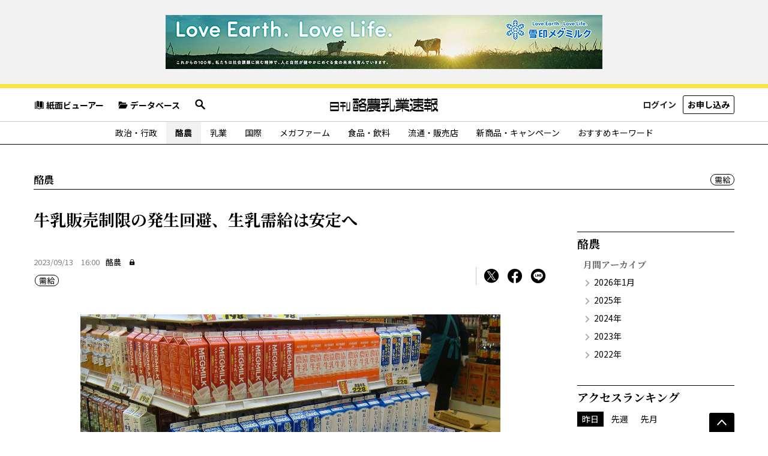

--- FILE ---
content_type: text/html; charset=UTF-8
request_url: https://dailydairynews.jp/post/3654
body_size: 49556
content:
<!DOCTYPE html>
<html lang="ja">
<head>
    <!-- Global site tag (gtag.js) - Google Analytics -->
<script async src="https://www.googletagmanager.com/gtag/js?id=G-E9JYWF55T1"></script>
<script>
    window.dataLayer = window.dataLayer || [];
    function gtag(){dataLayer.push(arguments);}
    gtag('js', new Date());

    gtag('config', 'G-E9JYWF55T1');
    gtag('config', 'UA-213365086-1');
</script>
    <meta charset="UTF-8">
    <meta name="viewport" content="width=device-width, initial-scale=1">
    <meta name="format-detection" content="telephone=no">
    <title>牛乳販売制限の発生回避、生乳需給は安定へ｜酪農乳業速報</title>
    <meta name="description" content="　都府県の生乳需給は飲用最需要期を乗り切り、このまま安定に向かっていく見通しだ。一時期に比べて気温が下がったことで生乳生産が上向いている上、牛乳消費も減退してい">
    <link rel="canonical" href="https://dailydairynews.jp/post/3654">
    <meta property="og:locale" content="ja_JP">
    <meta property="og:type" content="website">
    <meta property="og:title" content="牛乳販売制限の発生回避、生乳需給は安定へ｜酪農乳業速報">
    <meta property="og:description" content="　都府県の生乳需給は飲用最需要期を乗り切り、このまま安定に向かっていく見通しだ。一時期に比べて気温が下がったことで生乳生産が上向いている上、牛乳消費も減退してい">
    <meta property="og:image" content="https://dailydairynews.jp/uploads/post/2023/09/13/003654/3cdf916f5a295cd539155b2412342dd7.jpg">
    <meta property="og:url" content="https://dailydairynews.jp/post/3654">
    <meta property="og:site_name" content="酪農乳業速報">
    <meta name="twitter:card" content="summary_large_image">

        <link rel="stylesheet" href="/assets/css/style.min.css?ddn00012">
    
    <link rel="stylesheet" href="/assets/css/page.css">
    <link rel="stylesheet" href="/assets/css/page-ext.css">
    <link rel="stylesheet" href="/assets/css/gnav-cat.min.css">
    <link rel="stylesheet" href="/css/mypage.css">
    <script src="/assets/js/lazysizes.min.js"></script>
    <script src="/assets/js/ls.unveilhooks.min.js"></script>
    <link rel="preconnect" href="https://fonts.googleapis.com">
    <link rel="preconnect" href="https://fonts.gstatic.com" crossorigin>
    <link href="https://fonts.googleapis.com/css2?family=Noto+Sans+JP:wght@400;700&family=Noto+Serif+JP:wght@300;700&display=swap" rel="stylesheet">
    <link rel="shortcut icon" href="/favicon.ico">
    <link rel="icon" type="image/png" href="/icon-192x192.png">
    <link rel="apple-touch-icon" type="image/png" href="/apple-touch-icon-180x180.png">
</head>
<body class="gNav-active_dairy-farm ">
            <aside class="ad-header">
        <a href="https://dailydairynews.jp/ad/30" target="_blank">
            <picture>
                <source media="(max-width:480px)" srcset="https://dailydairynews.jp/uploads/ad/2025/07/03/sp_000030/9b7057b36dabeeb29a2837ac6c90729b.png">
                <img src="https://dailydairynews.jp/uploads/ad/2025/07/03/pc_000030/1eca761989d57328a87371a92269fe77.png" alt="">
            </picture>
        </a>
    </aside>
        <header id="gHeader" class="gHeader">
        <div class="gHeader-container">
            <div class="gHeader-top">
                <div class="gHeader-top-1st">
                    <a href="/viewer" class="gHeader-top-1st-link"><i class="icon-book1"></i>紙面ビューアー</a>
                    <a href="/database" class="gHeader-top-1st-link"><i class="icon-folder"></i>データベース</a>
                    <div class="gHeader-top-searchContainer">
                        <button id="gHeader-top-searchContainer-toggler" class="gHeader-top-searchContainer-toggler"><i class="icon-lupe"></i></button>
                                                <form id="gHeader-top-search" action="https://dailydairynews.jp/search/dairy-farm" class="gHeader-top-search" method="GET">
                                                    <input type="text" name="search_query" placeholder="記事を検索" class="form-control" >
                            <button type="submit"><i class="icon-lupe"></i></button>
                        </form>
                    </div>
                </div>
                <div class="gHeader-top-2nd">
                                        <a href="https://dailydairynews.jp/mypage" class="btn btn-sm btn-white font-weight-bold">ログイン</a>
                                                                        <a href="https://dailydairynews.jp/inquiry" class="btn btn-sm btn-outline-black font-weight-bold">お申し込み</a>
                        
                </div>
            </div>
            <div class="gHeader-logo">
                <a href="/">
                    <img src="/assets/images/logo.svg" alt="日刊酪農乳業速報">
                    <img src="/assets/images/logo-en.svg" alt="THE DAILY DAIRY NEWS" class="gHeader-logo-en">
                </a>
            </div>
            <button type="button" id="gNav-toggler" class="gNav-toggler"><span>MENU</span></button>
        </div>
        <div id="gNav-overlay" class="gNav-overlay"></div>
                    <nav id="gNav" class="gNav">
                    <form id="gHeader-top-search" action="https://dailydairynews.jp/search/dairy-farm" class="gNav-search" method="GET">
                                        <input type="text" name="search_query" placeholder="記事を検索" class="form-control" >
                    <button type="submit"><i class="icon-lupe"></i></button>
                </form>
                                    <ul class="gNav-menu">
                                                    <li data-cat="politics">
                                <a href="https://dailydairynews.jp/category/politics">政治・行政</a>
                            </li>
                                                    <li data-cat="dairy-farm">
                                <a href="https://dailydairynews.jp/category/dairy-farm">酪農</a>
                            </li>
                                                    <li data-cat="dairy-industry">
                                <a href="https://dailydairynews.jp/category/dairy-industry">乳業</a>
                            </li>
                                                    <li data-cat="international">
                                <a href="https://dailydairynews.jp/category/international">国際</a>
                            </li>
                                                    <li data-cat="mega-farm">
                                <a href="https://dailydairynews.jp/category/mega-farm">メガファーム</a>
                            </li>
                                                    <li data-cat="food">
                                <a href="https://dailydairynews.jp/category/food">食品・飲料</a>
                            </li>
                                                    <li data-cat="sales">
                                <a href="https://dailydairynews.jp/category/sales">流通・販売店</a>
                            </li>
                                                    <li data-cat="campaign">
                                <a href="https://dailydairynews.jp/category/campaign">新商品・キャンペーン</a>
                            </li>
                                                <li class="gNav-hasSub">
                            <button type="button" class="gNav-subMenu-toggler" aria-label="サブメニューを開く"></button>
                            <span>おすすめキーワード</span>
                            <ul class="gNav-subMenu">
                                                                    <li><a href="https://dailydairynews.jp/keyword/interview">インタビュー</a></li>
                                                                    <li><a href="https://dailydairynews.jp/keyword/rensai">連載</a></li>
                                                                    <li><a href="https://dailydairynews.jp/keyword/personnel-affairs">人事</a></li>
                                                                    <li><a href="https://dailydairynews.jp/keyword/video">動画</a></li>
                                                                    <li><a href="https://dailydairynews.jp/keyword/milk-price">乳価</a></li>
                                                                    <li><a href="https://dailydairynews.jp/keyword/sustainabillity">サステナビリティ</a></li>
                                                                    <li><a href="https://dailydairynews.jp/keyword/price-increase">値上げ</a></li>
                                                                    <li><a href="https://dailydairynews.jp/keyword/supply-and-demand">需給</a></li>
                                                                    <li><a href="https://dailydairynews.jp/keyword/natural-disaster">自然災害／異常気象</a></li>
                                                                    <li><a href="https://dailydairynews.jp/keyword/trump">トランプ政権</a></li>
                                                                <li><a href="https://dailydairynews.jp/keyword_list">キーワード一覧</a></li>
                            </ul>
                        </li>
                    </ul>
                                                <ul class="gNav-iconMenu">
                    <li><a href="/viewer" class="gHeader-top-1st-link"><i class="icon-book1"></i>紙面ビューアー</a></li>
                    <li><a href="/database" class="gHeader-top-1st-link"><i class="icon-folder"></i>データベース</a></li>
                                    </ul>
</nav>
        
            </header>
    


    <main class="main">
        <header class="cat-header">
            <h2 class="cat-header-title">酪農</h2>
            <ul class="cat-header-keyword">
                                <li><a href="https://dailydairynews.jp/keyword/supply-and-demand/dairy-farm">需給</a></li>
                            </ul>
        </header>
        <div class="wrapper">
            <div class="mainContents">
                <article>
                    <header class="article-header">
                        <h1 class="article-header-title">牛乳販売制限の発生回避、生乳需給は安定へ</h1>
                        <div class="article-header-bottom">
                            <div class="article-header-meta">
                                <time class="article-header-time">2023/09/13　16:00</time><a href="https://dailydairynews.jp/category/dairy-farm" class="article-header-cat">酪農</a> <i class="article-header-lock  "></i>                                <ul class="article-header-keyword">
                                                                        <li><a href="https://dailydairynews.jp/keyword/supply-and-demand">需給</a></li>
                                                                    </ul>
                            </div>
                            <div class="article-header-func">
                                <ul class="article-header-sns">
                                    <li><a href="https://twitter.com/intent/tweet?" data-sns="TW" data-getTitle="true" title="ポストする"><i class="icon-twitter1"></i></a></li>
                                    <li><a href="https://www.facebook.com/sharer.php?" data-sns="FB" data-getTitle="true" title="Facebookでシェアする"><i class="icon-facebook1"></i></a></li>
                                    <li><a href="https://social-plugins.line.me/lineit/share?" data-sns="LINE" data-getTitle="true" title="LINEで送る"><i class="icon-line1"></i></a></li>
                                </ul>
                            </div>
                        </div>
                    </header>

                    <div class="article-body _lock">
                        
                        
                                                                        <figure class="article-mainv">
                            <img src="/assets/images/700x394.png" data-bg="https://dailydairynews.jp/uploads/post/2023/09/13/003654/d6069b117490a467ef053042c84c9d08.jpg" alt="" class="lazyload _posX-50 _posY-50">
                            <img src="https://dailydairynews.jp/uploads/post/2023/09/13/003654/d6069b117490a467ef053042c84c9d08.jpg" alt="" class="article-mainv_sp">
                            <figcaption>&nbsp;</figcaption>
                        </figure>
                                                                        <p>
                            　都府県の生乳需給は飲用最需要期を乗り切り、このまま安定に向かっていく見通しだ。一時期に比べて気温が下がったことで生乳生産が上向いている上、牛乳消費も減退していることが背景にある。今後も台風など不測の事態で北海道産生乳の輸送が止まらなければ、生乳需給は落ち着いて推移する...
                        </p>
                    </div>
                    <div class="article-app">
                                                <h3 class="article-app-title"><i class="icon-lock"></i>こちらは会員記事です。（有料）</h3>
                            <div class="mb20">
                                <a href="https://dailydairynews.jp/apply/regist" class="article-app-btn">有料会員になって続きを読む</a>
                            </div>
                            <div class="mb20">
                                <a href="https://dailydairynews.jp/apply/trial" class="article-app-btn">無料で2週間試読する</a>
                            </div>
                                                <p><a href="https://dailydairynews.jp/login" class="link1">ログイン</a>して続きを読む</p>
                    </div>
                </article>

                                <aside class="section1">
                    <h3 class="heading2">あわせて読みたい</h3>
                    <div class="cardRow _col-sm-2 _col-lg-3">
                        <div class="cardRow-inner">
                                                        <div class="cardCol">
                                <article class="card card-sm">
                                    <figure class="card-img ">
                                        <a href="https://dailydairynews.jp/post/8666"><img src="/assets/images/640x360.png" data-bg="https://dailydairynews.jp/uploads/post/2026/01/16/008666/134ce6c28042ae6f64ed9387f8103103.jpg" alt="" class="lazyload _fix-w _posX-50 _posY-50"></a>
                                    </figure>
                                    <div class="card-body">
                                        <h2 class="card-title"><a href="https://dailydairynews.jp/post/8666" class="card-link">北海道の26年度乳価交渉、早期妥結へ協議継続</a></h2>
                                    </div>
                                    <footer class="card-footer">
                                        <time class="card-time">2026/01/16　16:00</time><a href="https://dailydairynews.jp/category/dairy-farm" class="card-cat">酪農<i class="card-lock"></i></a>
                                        <ul class="card-keyword">
                                                                                        <li><a href="https://dailydairynews.jp/keyword/milk-price" class="card-keyword-link">乳価</a></li>
                                                                                        <li><a href="https://dailydairynews.jp/keyword/supply-and-demand" class="card-keyword-link">需給</a></li>
                                                                                    </ul>
                                    </footer>
                                </article>
                            </div>
                                                        <div class="cardCol">
                                <article class="card card-sm">
                                    <figure class="card-img ">
                                        <a href="https://dailydairynews.jp/post/8667"><img src="/assets/images/640x360.png" data-bg="https://dailydairynews.jp/uploads/post/2026/01/16/008667/2c499091b39a20b30c397cb63cbb757d.jpg" alt="" class="lazyload _posX-50 _posY-50"></a>
                                    </figure>
                                    <div class="card-body">
                                        <h2 class="card-title"><a href="https://dailydairynews.jp/post/8667" class="card-link">12月の生乳販売量、3カ月連続で前年下回る</a></h2>
                                    </div>
                                    <footer class="card-footer">
                                        <time class="card-time">2026/01/16　16:00</time><a href="https://dailydairynews.jp/category/dairy-farm" class="card-cat">酪農<i class="card-lock"></i></a>
                                        <ul class="card-keyword">
                                                                                        <li><a href="https://dailydairynews.jp/keyword/supply-and-demand" class="card-keyword-link">需給</a></li>
                                                                                        <li><a href="https://dailydairynews.jp/keyword/statistics" class="card-keyword-link">統計</a></li>
                                                                                    </ul>
                                    </footer>
                                </article>
                            </div>
                                                        <div class="cardCol">
                                <article class="card card-sm">
                                    <figure class="card-img ">
                                        <a href="https://dailydairynews.jp/post/8662"><img src="/assets/images/640x360.png" data-bg="https://dailydairynews.jp/uploads/post/2026/01/15/008662/0c2fbc5c2c691df8205e502376e06798.jpg" alt="北海道の酪農風景" class="lazyload _fix-w _posX-50 _posY-50"></a>
                                    </figure>
                                    <div class="card-body">
                                        <h2 class="card-title"><a href="https://dailydairynews.jp/post/8662" class="card-link">北海道酪農を成長産業へ、26年が新たなスタート</a></h2>
                                    </div>
                                    <footer class="card-footer">
                                        <time class="card-time">2026/01/15　17:05</time><a href="https://dailydairynews.jp/category/dairy-farm" class="card-cat">酪農<i class="card-lock"></i></a>
                                        <ul class="card-keyword">
                                                                                        <li><a href="https://dailydairynews.jp/keyword/production-base" class="card-keyword-link">生産基盤強化</a></li>
                                                                                        <li><a href="https://dailydairynews.jp/keyword/consumption" class="card-keyword-link">消費拡大</a></li>
                                                                                        <li><a href="https://dailydairynews.jp/keyword/supply-and-demand" class="card-keyword-link">需給</a></li>
                                                                                    </ul>
                                    </footer>
                                </article>
                            </div>
                                                        <div class="cardCol">
                                <article class="card card-sm">
                                    <figure class="card-img ">
                                        <a href="https://dailydairynews.jp/post/8626"><img src="/assets/images/640x360.png" data-bg="https://dailydairynews.jp/uploads/post/2026/01/08/008626/e0b4e0b298137554bbfd005c3d4c24bb.jpg" alt="" class="lazyload _fix-w _posX-50 _posY-50"></a>
                                    </figure>
                                    <div class="card-body">
                                        <h2 class="card-title"><a href="https://dailydairynews.jp/post/8626" class="card-link">需要拡大へ、酪農乳業界の本気度見せる1年</a></h2>
                                    </div>
                                    <footer class="card-footer">
                                        <time class="card-time">2026/01/08　16:00</time><a href="https://dailydairynews.jp/category/dairy-farm" class="card-cat">酪農<i class="card-lock"></i></a>
                                        <ul class="card-keyword">
                                                                                        <li><a href="https://dailydairynews.jp/keyword/consumption" class="card-keyword-link">消費拡大</a></li>
                                                                                        <li><a href="https://dailydairynews.jp/keyword/supply-and-demand" class="card-keyword-link">需給</a></li>
                                                                                    </ul>
                                    </footer>
                                </article>
                            </div>
                                                        <div class="cardCol">
                                <article class="card card-sm">
                                    <figure class="card-img ">
                                        <a href="https://dailydairynews.jp/post/8617"><img src="/assets/images/640x360.png" data-bg="https://dailydairynews.jp/uploads/post/2026/01/07/008617/4bcfeff3a9df482e2d8b1912c4ee22b0.JPG" alt="道内工場がフル稼働で生乳を処理（写真はよつ葉乳業十勝主管工場）" class="lazyload _fix-w _posX-50 _posY-50"></a>
                                    </figure>
                                    <div class="card-body">
                                        <h2 class="card-title"><a href="https://dailydairynews.jp/post/8617" class="card-link">年末年始乗り切るも緩和基調は継続・北海道</a></h2>
                                    </div>
                                    <footer class="card-footer">
                                        <time class="card-time">2026/01/07　16:00</time><a href="https://dailydairynews.jp/category/dairy-farm" class="card-cat">酪農<i class="card-lock"></i></a>
                                        <ul class="card-keyword">
                                                                                        <li><a href="https://dailydairynews.jp/keyword/supply-and-demand" class="card-keyword-link">需給</a></li>
                                                                                        <li><a href="https://dailydairynews.jp/keyword/free-market" class="card-keyword-link">自主流通</a></li>
                                                                                    </ul>
                                    </footer>
                                </article>
                            </div>
                                                        <div class="cardCol">
                                <article class="card card-sm">
                                    <figure class="card-img ">
                                        <a href="https://dailydairynews.jp/post/8619"><img src="/assets/images/640x360.png" data-bg="https://dailydairynews.jp/uploads/post/2026/01/07/008619/0c8dc9660785dcf2102d27a689de00ad.jpg" alt="弘乳舎（熊本市）" class="lazyload _fix-w _posX-50 _posY-50"></a>
                                    </figure>
                                    <div class="card-body">
                                        <h2 class="card-title"><a href="https://dailydairynews.jp/post/8619" class="card-link">年末年始の需給、「総合力」で乗り切る・都府県</a></h2>
                                    </div>
                                    <footer class="card-footer">
                                        <time class="card-time">2026/01/07　16:00</time><a href="https://dailydairynews.jp/category/dairy-farm" class="card-cat">酪農<i class="card-lock"></i></a>
                                        <ul class="card-keyword">
                                                                                        <li><a href="https://dailydairynews.jp/keyword/supply-and-demand" class="card-keyword-link">需給</a></li>
                                                                                    </ul>
                                    </footer>
                                </article>
                            </div>
                                                        <div class="cardCol">
                                <article class="card card-sm">
                                    <figure class="card-img ">
                                        <a href="https://dailydairynews.jp/post/8608"><img src="/assets/images/640x360.png" data-bg="https://dailydairynews.jp/uploads/post/2025/12/26/008608/106f7706a234cf8fcc40f6b63b9387e8.jpg" alt="" class="lazyload _fix-w _posX-50 _posY-50"></a>
                                    </figure>
                                    <div class="card-body">
                                        <h2 class="card-title"><a href="https://dailydairynews.jp/post/8608" class="card-link">11月の生乳生産量、2カ月連続で前年下回る</a></h2>
                                    </div>
                                    <footer class="card-footer">
                                        <time class="card-time">2025/12/26　17:27</time><a href="https://dailydairynews.jp/category/politics" class="card-cat">政治・行政<i class="card-lock"></i></a>
                                        <ul class="card-keyword">
                                                                                        <li><a href="https://dailydairynews.jp/keyword/statistics" class="card-keyword-link">統計</a></li>
                                                                                        <li><a href="https://dailydairynews.jp/keyword/supply-and-demand" class="card-keyword-link">需給</a></li>
                                                                                    </ul>
                                    </footer>
                                </article>
                            </div>
                                                        <div class="cardCol">
                                <article class="card card-sm">
                                    <figure class="card-img ">
                                        <a href="https://dailydairynews.jp/post/8600"><img src="/assets/images/640x360.png" data-bg="https://dailydairynews.jp/uploads/post/2025/12/26/008600/20904488e329ce98874dde6404b8e2b7.jpg" alt="画像はイメージで、記事とは関係ありません" class="lazyload _fix-w _posX-50 _posY-50"></a>
                                    </figure>
                                    <div class="card-body">
                                        <h2 class="card-title"><a href="https://dailydairynews.jp/post/8600" class="card-link">都府県の需給、年末めど立つも年始予断許さず</a></h2>
                                    </div>
                                    <footer class="card-footer">
                                        <time class="card-time">2025/12/26　16:00</time><a href="https://dailydairynews.jp/category/dairy-farm" class="card-cat">酪農<i class="card-lock"></i></a>
                                        <ul class="card-keyword">
                                                                                        <li><a href="https://dailydairynews.jp/keyword/supply-and-demand" class="card-keyword-link">需給</a></li>
                                                                                    </ul>
                                    </footer>
                                </article>
                            </div>
                                                        <div class="cardCol">
                                <article class="card card-sm">
                                    <figure class="card-img ">
                                        <a href="https://dailydairynews.jp/post/8602"><img src="/assets/images/640x360.png" data-bg="https://dailydairynews.jp/uploads/post/2025/12/26/008602/e6f995ff3e7cb9227fadf5678f1f9dad.jpg" alt="" class="lazyload _posX-50 _posY-50"></a>
                                    </figure>
                                    <div class="card-body">
                                        <h2 class="card-title"><a href="https://dailydairynews.jp/post/8602" class="card-link">交牧連が不需要期の消費拡大へSNS大作戦</a></h2>
                                    </div>
                                    <footer class="card-footer">
                                        <time class="card-time">2025/12/26　16:00</time><a href="https://dailydairynews.jp/category/dairy-farm" class="card-cat">酪農<i class="card-lock"></i></a>
                                        <ul class="card-keyword">
                                                                                        <li><a href="https://dailydairynews.jp/keyword/supply-and-demand" class="card-keyword-link">需給</a></li>
                                                                                    </ul>
                                    </footer>
                                </article>
                            </div>
                                                        <div class="cardCol">
                                <article class="card card-sm">
                                    <figure class="card-img ">
                                        <a href="https://dailydairynews.jp/post/8604"><img src="/assets/images/640x360.png" data-bg="https://dailydairynews.jp/uploads/post/2025/12/26/008604/6b15638413af9a6cd1a3195e4d68d66d.jpg" alt="腰に手を当て牛乳を飲む高市早苗首相（自民党公式Xより引用）" class="lazyload _posX-50 _posY-50"></a>
                                    </figure>
                                    <div class="card-body">
                                        <h2 class="card-title"><a href="https://dailydairynews.jp/post/8604" class="card-link">高市首相も牛乳飲んで年末年始の消費呼びかけ</a></h2>
                                    </div>
                                    <footer class="card-footer">
                                        <time class="card-time">2025/12/26　16:00</time><a href="https://dailydairynews.jp/category/dairy-farm" class="card-cat">酪農<i class="card-lock"></i></a>
                                        <ul class="card-keyword">
                                                                                        <li><a href="https://dailydairynews.jp/keyword/supply-and-demand" class="card-keyword-link">需給</a></li>
                                                                                    </ul>
                                    </footer>
                                </article>
                            </div>
                                                        <div class="cardCol">
                                <article class="card card-sm">
                                    <figure class="card-img ">
                                        <a href="https://dailydairynews.jp/post/8605"><img src="/assets/images/640x360.png" data-bg="https://dailydairynews.jp/uploads/post/2025/12/26/008605/0452e29fefc373224cc88fc397b59deb.JPG" alt="年末年始は道内乳業各社が生乳処理へフル体制を敷く（写真はよつ葉乳業オホーツク北見工場）" class="lazyload _posX-50 _posY-50"></a>
                                    </figure>
                                    <div class="card-body">
                                        <h2 class="card-title"><a href="https://dailydairynews.jp/post/8605" class="card-link">年末年始の生乳完全処理予断許さず・北海道</a></h2>
                                    </div>
                                    <footer class="card-footer">
                                        <time class="card-time">2025/12/26　16:00</time><a href="https://dailydairynews.jp/category/dairy-farm" class="card-cat">酪農<i class="card-lock"></i></a>
                                        <ul class="card-keyword">
                                                                                        <li><a href="https://dailydairynews.jp/keyword/supply-and-demand" class="card-keyword-link">需給</a></li>
                                                                                    </ul>
                                    </footer>
                                </article>
                            </div>
                                                        <div class="cardCol">
                                <article class="card card-sm">
                                    <figure class="card-img ">
                                        <a href="https://dailydairynews.jp/post/8607"><img src="/assets/images/640x360.png" data-bg="https://dailydairynews.jp/uploads/post/2025/12/26/008607/6a04bd895a3bec0ca56e3aa6d0068de8.JPG" alt="東京・霞が関の農水省" class="lazyload _fix-w _posX-50 _posY-50"></a>
                                    </figure>
                                    <div class="card-body">
                                        <h2 class="card-title"><a href="https://dailydairynews.jp/post/8607" class="card-link">加工補給金25年度も7万㌧追加支援・農水省</a></h2>
                                    </div>
                                    <footer class="card-footer">
                                        <time class="card-time">2025/12/26　16:00</time><a href="https://dailydairynews.jp/category/politics" class="card-cat">政治・行政<i class="card-lock"></i></a>
                                        <ul class="card-keyword">
                                                                                        <li><a href="https://dailydairynews.jp/keyword/policy-and-price" class="card-keyword-link">酪農政策・価格</a></li>
                                                                                        <li><a href="https://dailydairynews.jp/keyword/supply-and-demand" class="card-keyword-link">需給</a></li>
                                                                                    </ul>
                                    </footer>
                                </article>
                            </div>
                                                        <div class="cardCol">
                                <article class="card card-sm">
                                    <figure class="card-img ">
                                        <a href="https://dailydairynews.jp/post/8588"><img src="/assets/images/640x360.png" data-bg="https://dailydairynews.jp/uploads/post/2025/12/24/008588/18914ee3eec42a00e39c7ecd1e0ea8b7.jpg" alt="脱脂粉乳を用いた商品の数々" class="lazyload _fix-w _posX-50 _posY-50"></a>
                                    </figure>
                                    <div class="card-body">
                                        <h2 class="card-title"><a href="https://dailydairynews.jp/post/8588" class="card-link">脱脂粉乳使った商品、売れ行きは「二極化」</a></h2>
                                    </div>
                                    <footer class="card-footer">
                                        <time class="card-time">2025/12/24　16:55</time><a href="https://dailydairynews.jp/category/dairy-industry" class="card-cat">乳業<i class="card-lock"></i></a>
                                        <ul class="card-keyword">
                                                                                        <li><a href="https://dailydairynews.jp/keyword/supply-and-demand" class="card-keyword-link">需給</a></li>
                                                                                        <li><a href="https://dailydairynews.jp/keyword/overstock" class="card-keyword-link">過剰在庫</a></li>
                                                                                        <li><a href="https://dailydairynews.jp/keyword/market" class="card-keyword-link">マーケット</a></li>
                                                                                    </ul>
                                    </footer>
                                </article>
                            </div>
                                                        <div class="cardCol">
                                <article class="card card-sm">
                                    <figure class="card-img ">
                                        <a href="https://dailydairynews.jp/post/8587"><img src="/assets/images/640x360.png" data-bg="https://dailydairynews.jp/uploads/post/2025/12/24/008587/af3bc3c864172b9e3c7346b22d851a37.jpg" alt="" class="lazyload _fix-w _posX-50 _posY-50"></a>
                                    </figure>
                                    <div class="card-body">
                                        <h2 class="card-title"><a href="https://dailydairynews.jp/post/8587" class="card-link">脱脂粉乳の在庫削減対策、1.2万㌧で発動へ</a></h2>
                                    </div>
                                    <footer class="card-footer">
                                        <time class="card-time">2025/12/24　16:42</time><a href="https://dailydairynews.jp/category/dairy-industry" class="card-cat">乳業<i class="card-lock"></i></a>
                                        <ul class="card-keyword">
                                                                                        <li><a href="https://dailydairynews.jp/keyword/supply-and-demand" class="card-keyword-link">需給</a></li>
                                                                                        <li><a href="https://dailydairynews.jp/keyword/overstock" class="card-keyword-link">過剰在庫</a></li>
                                                                                    </ul>
                                    </footer>
                                </article>
                            </div>
                                                        <div class="cardCol">
                                <article class="card card-sm">
                                    <figure class="card-img ">
                                        <a href="https://dailydairynews.jp/post/8568"><img src="/assets/images/640x360.png" data-bg="https://dailydairynews.jp/uploads/post/2025/12/22/008568/1deedc95de6d87e4483cb9443fd45627.jpg" alt="佐藤雅俊乳協会長" class="lazyload _posX-50 _posY-50"></a>
                                    </figure>
                                    <div class="card-body">
                                        <h2 class="card-title"><a href="https://dailydairynews.jp/post/8568" class="card-link">乳製品輸入枠「慎重な検討を」、バター国際価格急落で佐藤乳協会長</a></h2>
                                    </div>
                                    <footer class="card-footer">
                                        <time class="card-time">2025/12/22　17:04</time><a href="https://dailydairynews.jp/category/dairy-industry" class="card-cat">乳業<i class="card-lock"></i></a>
                                        <ul class="card-keyword">
                                                                                        <li><a href="https://dailydairynews.jp/keyword/international-market" class="card-keyword-link">国際乳製品相場</a></li>
                                                                                        <li><a href="https://dailydairynews.jp/keyword/import" class="card-keyword-link">輸入</a></li>
                                                                                        <li><a href="https://dailydairynews.jp/keyword/supply-and-demand" class="card-keyword-link">需給</a></li>
                                                                                    </ul>
                                    </footer>
                                </article>
                            </div>
                                                    </div>
                    </div>
                </aside>
                            </div>

            <aside class="sideContents">
                    <section class="side-content side-nav">
        <h3 class="heading2">酪農​</h3>
                    <nav class="side-nav-inner">
                <h4 class="heading4">月間アーカイブ</h4>
                <ul class="ul-style1 fz-14">
                                                                        <li><a href="https://dailydairynews.jp/category/dairy-farm/2026/1">2026年1月</a></li>
                                                                                                <li><a href="https://dailydairynews.jp/category/dairy-farm/2025">2025年</a></li>
                                                                                                <li><a href="https://dailydairynews.jp/category/dairy-farm/2024">2024年</a></li>
                                                                                                <li><a href="https://dailydairynews.jp/category/dairy-farm/2023">2023年</a></li>
                                                                                                <li><a href="https://dailydairynews.jp/category/dairy-farm/2022">2022年</a></li>
                                                            </ul>
            </nav>
                    </section>

<section class="side-content side-ranking">
    <h3 class="heading2">アクセスランキング</h3>
    <ul class="nav nav-tabs ranking-nav" role="tablist">
        <li class="nav-item"><a href="#ranking-yesterday" data-toggle="tab" class="nav-link active">昨日</a></li>
        <li class="nav-item"><a href="#ranking-lastW" data-toggle="tab" class="nav-link">先週</a></li>
        <li class="nav-item"><a href="#ranking-lastM" data-toggle="tab" class="nav-link">先月</a></li>
    </ul>
    <div class="tab-content">
                    <ol class="ol-style1 _text-decoration-default tab-pane fade show active" id="ranking-yesterday" role="tabpanel">
                                    <li><a href="https://dailydairynews.jp/post/8666">北海道の26年度乳価交渉、早期妥結へ協議継続</a></li>
                                    <li><a href="https://dailydairynews.jp/post/8671">酪農業の倒産が前年比86％増、主因は物価高</a></li>
                                    <li><a href="https://dailydairynews.jp/post/8669">酪農ヘルパー減少続く、要員確保が喫緊の課題</a></li>
                                    <li><a href="https://dailydairynews.jp/post/8665">ホクレン、ミルクの「やさしさ」伝える新CM</a></li>
                                    <li><a href="https://dailydairynews.jp/post/8667">12月の生乳販売量、3カ月連続で前年下回る</a></li>
                            </ol>
                            <ol class="ol-style1 _text-decoration-default tab-pane fade" id="ranking-lastW" role="tabpanel">
                                    <li><a href="https://dailydairynews.jp/post/8613">乳業13団体が新年賀詞交歓会、850人参加</a></li>
                                    <li><a href="https://dailydairynews.jp/post/8614">酪農乳業一丸で乳製品需要拡大の取り組みを</a></li>
                                    <li><a href="https://dailydairynews.jp/post/8626">需要拡大へ、酪農乳業界の本気度見せる1年</a></li>
                                    <li><a href="https://dailydairynews.jp/post/8619">年末年始の需給、「総合力」で乗り切る・都府県</a></li>
                                    <li><a href="https://dailydairynews.jp/post/8621">挑戦する風土を醸成し明治の独自価値を創出</a></li>
                            </ol>
                            <ol class="ol-style1 _text-decoration-default tab-pane fade" id="ranking-lastM" role="tabpanel">
                                    <li><a href="https://dailydairynews.jp/post/8587">脱脂粉乳の在庫削減対策、1.2万㌧で発動へ</a></li>
                                    <li><a href="https://dailydairynews.jp/post/8447">年末年始に処理不可能乳の恐れ、発生阻止へ対策フル動員</a></li>
                                    <li><a href="https://dailydairynews.jp/post/8546">バターの国際相場底なし、主要国の生乳増産で供給過剰</a></li>
                                    <li><a href="https://dailydairynews.jp/post/8533">25年重大ニュース、トップは「新たな酪肉近」</a></li>
                                    <li><a href="https://dailydairynews.jp/post/8450">小野田大臣も会見で牛乳飲み、消費呼びかけ</a></li>
                            </ol>
            </div>
</section>

    <section class="side-content side-news">
        <h3 class="heading2"><a href="https://dailydairynews.jp/news">お知らせ</a></h3>
        <ul class="infoList">
                            <li class="infoList-item"><a href="https://dailydairynews.jp/news/54"><time class="card-time">2025/12/28　15:37</time><span>◆年末年始休刊のお知らせ</span></a></li>
                            <li class="infoList-item"><a href="https://dailydairynews.jp/news/53"><time class="card-time">2025/10/28　16:00</time><span>◆「日刊酪農乳業速報　資料特集106号」を発行しました</span></a></li>
                            <li class="infoList-item"><a href="https://dailydairynews.jp/news/51"><time class="card-time">2025/07/31　00:00</time><span>◆「酪農乳業速報2025夏季特集」を発行しました</span></a></li>
                            <li class="infoList-item"><a href="https://dailydairynews.jp/news/49"><time class="card-time">2025/04/27　09:00</time><span>◆「日刊酪農乳業速報　資料特集105号」を発行しました</span></a></li>
                            <li class="infoList-item"><a href="https://dailydairynews.jp/news/47"><time class="card-time">2025/01/27　14:02</time><span>◆「酪農乳業速報2025新春特集」を発行しました</span></a></li>
                    </ul>
    </section>
    </aside>

        </div>
    </main>

    <div class="pageTop container-xl">
        <button type="button" id="pageTop-btn" class="pageTop-btn" aria-label="ページの先頭へ"></button>
    </div>


<footer class="gFooter">
            <nav class="gFooter-menu">
    <ul>
        <li><a href="/">トップ</a></li>
        <li><a href="/company">企業情報</a></li>
        <li><a href="/use">購読料とご利用方法</a></li>
        <li><a href="/advertising">広告掲載のご案内</a></li>
        <li><a href="/privacy">プライバシーポリシー</a></li>
        <li><a href="/copyright">著作権について</a></li>
        <li><a href="/terms">利用規約</a></li>
        <li class="gFooter-menu-item_icon"><a href="/contact"><i class="icon-mail"></i>お問い合わせ</a></li>
    </ul>
</nav>
<div class="gFooter-middle container-xl">
    <div class="gFooter-middle-main">
        <img src="/assets/images/footer-logo.svg" alt="">
        <address class="gFooter-address">
            <span>〒101-0024</span>　<span>東京都千代田区神田和泉町1-13-12</span> <span>ファベルハウス3F</span><br>
            <span> TEL 03-3864-3691（代表） </span>　<span> FAX 03-3864-3695（代表） </span>
        </address>
    </div>
    <div class="gFooter-middle-mailmag">
        <h3 class="gFooter-middle-mailmag-title">メールマガジン登録</h3>
        <form action="https://a22.hm-f.jp/index.php" class="gFooter-middle-mailmag-form" method="GET">
    <input type="hidden" name="charset" value="UTF-8" />
    <input type="hidden" name="action" value="R4" />
    <input type="hidden" name="a" value="50" />
    <input type="hidden" name="f" value="1" />
    <input type="hidden" name="g" value="1" />
    <input type="hidden" name="fa_code" value="675b11bc924e1e399065711de5a70e25" />
    <div class="gFooter-middle-mailmag-inputWrap"><input type="email" name="mailaddr" required></div>
    <div class="gFooter-middle-mailmag-btnWrap"><button type="submit">登録</button></div>
</form>
        <p class="gFooter-middle-mailmag-text">ご登録いただいた方には、その日のニュースの見出しなどを配信します。</p>
    </div>
</div>
        <div class="gFooter-copyRight">
        © THE DAILY DAIRY NEWS
    </div>
</footer>


<script src="/assets/js/script.min.js"></script>
<script src="/js/calendar.js"></script>
</body>
</html>


--- FILE ---
content_type: text/css
request_url: https://dailydairynews.jp/assets/css/style.min.css?ddn00012
body_size: 247513
content:
@charset 'UTF-8';@font-face{font-family:YakuHanJP;font-weight:400;font-style:normal;src:url(../fonts/yakuhan/YakuHanJP-Regular.eot);src:url(../fonts/yakuhan/YakuHanJP-Regular.woff2) format('woff2'),url(../fonts/yakuhan/YakuHanJP-Regular.woff) format('woff')}@font-face{font-family:YakuHanJP;font-weight:700;font-style:normal;src:url(../fonts/yakuhan/YakuHanJP-Bold.eot);src:url(../fonts/yakuhan/YakuHanJP-Bold.woff2) format('woff2'),url(../fonts/yakuhan/YakuHanJP-Bold.woff) format('woff')}@font-face{font-family:YakuHanMP;font-weight:400;font-style:normal;src:url(../fonts/yakuhan/YakuHanMP-Regular.eot);src:url(../fonts/yakuhan/YakuHanMP-Regular.woff2) format('woff2'),url(../fonts/yakuhan/YakuHanMP-Regular.woff) format('woff')}@font-face{font-family:YakuHanMP;font-weight:700;font-style:normal;src:url(../fonts/yakuhan/YakuHanMP-Bold.eot);src:url(../fonts/yakuhan/YakuHanMP-Bold.woff2) format('woff2'),url(../fonts/yakuhan/YakuHanMP-Bold.woff) format('woff')}@font-face{font-family:icon;font-weight:400;font-style:normal;src:url(../fonts/icon.ttf?m7yt2z) format('truetype'),url(../fonts/icon.woff?m7yt2z) format('woff'),url(../fonts/icon.svg?m7yt2z#icon) format('svg');font-display:block}[class*=' icon-'],[class^=icon-]{font-family:icon!important;font-weight:400;font-style:normal;font-variant:normal;line-height:1;text-transform:none;speak:never;-webkit-font-smoothing:antialiased;-moz-osx-font-smoothing:grayscale}.icon-twitter1:before{content:'\e923'}.icon-x1:before{content:'\e92e'}.icon-push:before{content:'\e92c'}.icon-ranking:before{content:'\e92d'}.icon-bookmark:before{content:'\e928'}.icon-home:before{content:'\e929'}.icon-menu:before{content:'\e92a'}.icon-person:before{content:'\e92b'}.icon-play2:before{content:'\e927'}.icon-circle-error:before{content:'\e924'}.icon-circle-minus:before{content:'\e925'}.icon-circle-plus:before{content:'\e926'}.icon-arrow1-b:before{content:'\e900'}.icon-arrow1-l:before{content:'\e901'}.btn-arrow1-r:after,.icon-arrow1-r:before{content:'\e902'}.icon-arrow1-t:before{content:'\e903'}.icon-arrow2-b:before{content:'\e904'}.icon-arrow2-l:before{content:'\e905'}.btn-arrow2-r:after,.icon-arrow2-r:before,.ul-style1>li>a:before{content:'\e906'}.icon-arrow2-t:before{content:'\e907'}.icon-arrow3-b:before{content:'\e908'}.icon-arrow3-l:before{content:'\e909'}.icon-arrow3-r:before{content:'\e90a'}.icon-arrow3-t:before{content:'\e90b'}.icon-arrow4-b:before{content:'\e90c'}.icon-arrow4-l:before{content:'\e90d'}.icon-arrow4-r:before{content:'\e90e'}.icon-arrow4-t:before{content:'\e90f'}.icon-book1:before{content:'\e910'}.icon-book2:before{content:'\e911'}.icon-facebook1:before{content:'\e912'}.icon-folder:before{content:'\e913'}.icon-lc-close:before{content:'\e914'}.icon-lc-next:before{content:'\e915'}.icon-lc-pause:before{content:'\e916'}.icon-lc-play:before{content:'\e917'}.icon-lc-prev:before{content:'\e918'}.icon-lc-spin:before{content:'\e919'}.icon-line1:before{content:'\e91a'}.icon-link:before{content:'\e91b'}.article-header-lock:before,.card-lock:before,.icon-lock:before,.viewerList-item-lock:before{content:'\e91c'}.icon-lupe:before{content:'\e91d'}.icon-mail:before{content:'\e91e'}.btn-newwindow:after,.icon-newwindow:before{content:'\e91f'}.btn-pdf:after,.icon-pdf:before{content:'\e920'}.icon-play1:before{content:'\e921'}.icon-star:before{content:'\e922'}.icon-adjust-70::before{font-size:70%}.icon-adjust-75::before{font-size:75%}.icon-adjust-80::before{font-size:80%}.icon-adjust-85::before{font-size:85%}.icon-adjust-90::before{font-size:90%}.icon-adjust-95::before{font-size:95%}.icon-adjust-100::before{font-size:100%}.icon-adjust-105::before{font-size:105%}.icon-adjust-110::before{font-size:110%}.icon-adjust-115::before{font-size:115%}.icon-adjust-120::before{font-size:120%}.icon-adjust-125::before{font-size:125%}.icon-adjust-130::before{font-size:130%}.icon-adjust-135::before{font-size:135%}.icon-adjust-140::before{font-size:140%}.icon-adjust-145::before{font-size:145%}/*!
 * Bootstrap v4.5.2 (https://getbootstrap.com/)
 * Copyright 2011-2020 The Bootstrap Authors
 * Copyright 2011-2020 Twitter, Inc.
 * Licensed under MIT (https://github.com/twbs/bootstrap/blob/main/LICENSE)
 */.hidden-xs-up{display:none!important}@media (max-width:575.98px){.hidden-xs-down{display:none!important}}@media (min-width:576px){.hidden-sm-up{display:none!important}}@media (max-width:767.98px){.hidden-sm-down{display:none!important}}@media (min-width:768px){.hidden-md-up{display:none!important}}@media (max-width:1011.98px){.hidden-md-down{display:none!important}}@media (min-width:1012px){.hidden-lg-up{display:none!important}}@media (max-width:1257.98px){.hidden-lg-down{display:none!important}}@media (min-width:1258px){.hidden-xl-up{display:none!important}}.hidden-xl-down{display:none!important}:root{--blue:#14629b;--purple:#6f42c1;--red:#c1000b;--orange:#fd7e14;--brown:#a06c22;--yellow:#f9e443;--green:#28a745;--white:#fff;--gray:#838383;--gray-dark:#333;--primary:#000;--secondary:#838383;--success:#28a745;--info:#14629b;--warning:#f9e443;--danger:#c1000b;--light:#f2f2f2;--dark:#333;--black:#000;--blue:#14629b;--purple:#6f42c1;--red:#c1000b;--orange:#fd7e14;--brown:#a06c22;--yellow:#f9e443;--green:#28a745;--white:#fff;--gray:#838383;--gray-dark:#333;--breakpoint-xs:0;--breakpoint-sm:576px;--breakpoint-md:768px;--breakpoint-lg:1012px;--breakpoint-xl:1258px;--font-family-sans-serif:'Noto Sans JP','Hiragino Kaku Gothic ProN','YuGothic','メイリオ',sans-serif;--font-family-monospace:SFMono-Regular,Menlo,Monaco,Consolas,'Liberation Mono','Courier New',monospace}*,::after,::before{-webkit-box-sizing:border-box;box-sizing:border-box}html{font-family:sans-serif;line-height:1.15;-webkit-text-size-adjust:100%;-webkit-tap-highlight-color:transparent}article,aside,figcaption,figure,footer,header,hgroup,main,nav,section{display:block}body{font-family:'Noto Sans JP','Hiragino Kaku Gothic ProN',YuGothic,'メイリオ',sans-serif;font-size:1.5rem;font-weight:400;line-height:1.7;margin:0;text-align:left;color:#000;background-color:#fff}[tabindex='-1']:focus:not(:focus-visible){outline:0!important}hr{overflow:visible;-webkit-box-sizing:content-box;box-sizing:content-box;height:0}h1,h2,h3,h4,h5,h6{margin-top:0;margin-bottom:.5rem}p{margin-top:0;margin-bottom:1rem}abbr[data-original-title],abbr[title]{cursor:help;text-decoration:underline;-webkit-text-decoration:underline dotted;text-decoration:underline dotted;border-bottom:0;-webkit-text-decoration-skip-ink:none;text-decoration-skip-ink:none}address{font-style:normal;line-height:inherit;margin-bottom:1rem}dl,ol,ul{margin-top:0;margin-bottom:1rem}ol ol,ol ul,ul ol,ul ul{margin-bottom:0}dt{font-weight:700}dd{margin-bottom:.5rem;margin-left:0}blockquote{margin:0 0 1rem}b,strong{font-weight:bolder}small{font-size:80%}sub,sup{font-size:75%;line-height:0;position:relative;vertical-align:baseline}sub{bottom:-.25em}sup{top:-.5em}a{text-decoration:none;color:#000;background-color:transparent}a:hover{text-decoration:underline;color:#000}a:not([href]):not([class]){text-decoration:none;color:inherit}a:not([href]):not([class]):hover{text-decoration:none;color:inherit}code,kbd,pre,samp{font-family:SFMono-Regular,Menlo,Monaco,Consolas,'Liberation Mono','Courier New',monospace;font-size:1em}pre{overflow:auto;margin-top:0;margin-bottom:1rem;-ms-overflow-style:scrollbar}figure{margin:0 0 1rem}img{vertical-align:middle;border-style:none}svg{overflow:hidden;vertical-align:middle}table{border-collapse:collapse}caption{padding-top:.75rem;padding-bottom:.75rem;caption-side:bottom;text-align:left;color:#838383}th{text-align:inherit}label{display:inline-block;margin-bottom:.5rem}button{border-radius:0}button:focus{outline:1px dotted;outline:5px auto -webkit-focus-ring-color}button,input,optgroup,select,textarea{font-family:inherit;font-size:inherit;line-height:inherit;margin:0}button,input{overflow:visible}button,select{text-transform:none}[role=button]{cursor:pointer}select{word-wrap:normal}[type=button],[type=reset],[type=submit],button{-webkit-appearance:button}[type=button]:not(:disabled),[type=reset]:not(:disabled),[type=submit]:not(:disabled),button:not(:disabled){cursor:pointer}[type=button]::-moz-focus-inner,[type=reset]::-moz-focus-inner,[type=submit]::-moz-focus-inner,button::-moz-focus-inner{padding:0;border-style:none}input[type=checkbox],input[type=radio]{-webkit-box-sizing:border-box;box-sizing:border-box;padding:0}textarea{overflow:auto;resize:vertical}fieldset{min-width:0;margin:0;padding:0;border:0}legend{font-size:1.5rem;line-height:inherit;display:block;width:100%;max-width:100%;margin-bottom:.5rem;padding:0;white-space:normal;color:inherit}progress{vertical-align:baseline}[type=number]::-webkit-inner-spin-button,[type=number]::-webkit-outer-spin-button{height:auto}[type=search]{outline-offset:-2px;-webkit-appearance:none}[type=search]::-webkit-search-decoration{-webkit-appearance:none}::-webkit-file-upload-button{font:inherit;-webkit-appearance:button}output{display:inline-block}summary{display:list-item;cursor:pointer}template{display:none}[hidden]{display:none!important}.h1,.h2,.h3,.h4,.h5,.h6,h1,h2,h3,h4,h5,h6{font-weight:700;line-height:1.5;margin-bottom:.5rem}.h1,h1{font-size:3.75rem}.h2,h2{font-size:3rem}.h3,h3{font-size:2.625rem}.h4,h4{font-size:2.25rem}.h5,h5{font-size:1.875rem}.h6,h6{font-size:1.5rem}.lead{font-size:1.875rem;font-weight:300}.display-1{font-size:6rem;font-weight:300;line-height:1.5}.display-2{font-size:5.5rem;font-weight:300;line-height:1.5}.display-3{font-size:4.5rem;font-weight:300;line-height:1.5}.display-4{font-size:3.5rem;font-weight:300;line-height:1.5}hr{margin-top:1rem;margin-bottom:1rem;border:0;border-top:1px solid #000}.small,small{font-size:80%;font-weight:400}.mark,mark{padding:.2em;background-color:#fcf8e3}.list-unstyled{padding-left:0;list-style:none}.list-inline{padding-left:0;list-style:none}.list-inline-item{display:inline-block}.list-inline-item:not(:last-child){margin-right:.5rem}.initialism{font-size:90%;text-transform:uppercase}.blockquote{font-size:1.875rem;margin-bottom:1rem}.blockquote-footer{font-size:80%;display:block;color:#838383}.blockquote-footer::before{content:'\2014\00A0'}.cat-header,.container,.container-fluid,.container-lg,.container-md,.container-sm,.container-xl,.gFooter-menu ul,.gHeader-container,.wrapper{width:100%;margin-right:auto;margin-left:auto;padding-right:15px;padding-left:15px}@media (min-width:576px){.container,.container-sm{max-width:540px}}@media (min-width:768px){.container,.container-md,.container-sm{max-width:720px}}@media (min-width:1012px){.container,.container-lg,.container-md,.container-sm{max-width:980px}}@media (min-width:1258px){.cat-header,.container,.container-lg,.container-md,.container-sm,.container-xl,.gFooter-menu ul,.gHeader-container,.wrapper{max-width:1198px}}.row{display:-webkit-box;display:-ms-flexbox;display:flex;margin-right:-15px;margin-left:-15px;-ms-flex-wrap:wrap;flex-wrap:wrap}.no-gutters{margin-right:0;margin-left:0}.no-gutters>.col,.no-gutters>[class*=col-]{padding-right:0;padding-left:0}.col,.col-1,.col-10,.col-11,.col-12,.col-2,.col-3,.col-4,.col-5,.col-6,.col-7,.col-8,.col-9,.col-auto,.col-lg,.col-lg-1,.col-lg-10,.col-lg-11,.col-lg-12,.col-lg-2,.col-lg-3,.col-lg-4,.col-lg-5,.col-lg-6,.col-lg-7,.col-lg-8,.col-lg-9,.col-lg-auto,.col-md,.col-md-1,.col-md-10,.col-md-11,.col-md-12,.col-md-2,.col-md-3,.col-md-4,.col-md-5,.col-md-6,.col-md-7,.col-md-8,.col-md-9,.col-md-auto,.col-sm,.col-sm-1,.col-sm-10,.col-sm-11,.col-sm-12,.col-sm-2,.col-sm-3,.col-sm-4,.col-sm-5,.col-sm-6,.col-sm-7,.col-sm-8,.col-sm-9,.col-sm-auto,.col-xl,.col-xl-1,.col-xl-10,.col-xl-11,.col-xl-12,.col-xl-2,.col-xl-3,.col-xl-4,.col-xl-5,.col-xl-6,.col-xl-7,.col-xl-8,.col-xl-9,.col-xl-auto{position:relative;width:100%;padding-right:15px;padding-left:15px}.col{max-width:100%;-ms-flex-preferred-size:0;flex-basis:0;-webkit-box-flex:1;-ms-flex-positive:1;flex-grow:1}.row-cols-1>*{max-width:100%;-webkit-box-flex:0;-ms-flex:0 0 100%;flex:0 0 100%}.row-cols-2>*{max-width:50%;-webkit-box-flex:0;-ms-flex:0 0 50%;flex:0 0 50%}.row-cols-3>*{max-width:33.33333%;-webkit-box-flex:0;-ms-flex:0 0 33.33333%;flex:0 0 33.33333%}.row-cols-4>*{max-width:25%;-webkit-box-flex:0;-ms-flex:0 0 25%;flex:0 0 25%}.row-cols-5>*{max-width:20%;-webkit-box-flex:0;-ms-flex:0 0 20%;flex:0 0 20%}.row-cols-6>*{max-width:16.66667%;-webkit-box-flex:0;-ms-flex:0 0 16.66667%;flex:0 0 16.66667%}.col-auto{width:auto;max-width:100%;-webkit-box-flex:0;-ms-flex:0 0 auto;flex:0 0 auto}.col-1{max-width:8.33333%;-webkit-box-flex:0;-ms-flex:0 0 8.33333%;flex:0 0 8.33333%}.col-2{max-width:16.66667%;-webkit-box-flex:0;-ms-flex:0 0 16.66667%;flex:0 0 16.66667%}.col-3{max-width:25%;-webkit-box-flex:0;-ms-flex:0 0 25%;flex:0 0 25%}.col-4{max-width:33.33333%;-webkit-box-flex:0;-ms-flex:0 0 33.33333%;flex:0 0 33.33333%}.col-5{max-width:41.66667%;-webkit-box-flex:0;-ms-flex:0 0 41.66667%;flex:0 0 41.66667%}.col-6{max-width:50%;-webkit-box-flex:0;-ms-flex:0 0 50%;flex:0 0 50%}.col-7{max-width:58.33333%;-webkit-box-flex:0;-ms-flex:0 0 58.33333%;flex:0 0 58.33333%}.col-8{max-width:66.66667%;-webkit-box-flex:0;-ms-flex:0 0 66.66667%;flex:0 0 66.66667%}.col-9{max-width:75%;-webkit-box-flex:0;-ms-flex:0 0 75%;flex:0 0 75%}.col-10{max-width:83.33333%;-webkit-box-flex:0;-ms-flex:0 0 83.33333%;flex:0 0 83.33333%}.col-11{max-width:91.66667%;-webkit-box-flex:0;-ms-flex:0 0 91.66667%;flex:0 0 91.66667%}.col-12{max-width:100%;-webkit-box-flex:0;-ms-flex:0 0 100%;flex:0 0 100%}.order-first{-webkit-box-ordinal-group:0;-ms-flex-order:-1;order:-1}.order-last{-webkit-box-ordinal-group:14;-ms-flex-order:13;order:13}.order-0{-webkit-box-ordinal-group:1;-ms-flex-order:0;order:0}.order-1{-webkit-box-ordinal-group:2;-ms-flex-order:1;order:1}.order-2{-webkit-box-ordinal-group:3;-ms-flex-order:2;order:2}.order-3{-webkit-box-ordinal-group:4;-ms-flex-order:3;order:3}.order-4{-webkit-box-ordinal-group:5;-ms-flex-order:4;order:4}.order-5{-webkit-box-ordinal-group:6;-ms-flex-order:5;order:5}.order-6{-webkit-box-ordinal-group:7;-ms-flex-order:6;order:6}.order-7{-webkit-box-ordinal-group:8;-ms-flex-order:7;order:7}.order-8{-webkit-box-ordinal-group:9;-ms-flex-order:8;order:8}.order-9{-webkit-box-ordinal-group:10;-ms-flex-order:9;order:9}.order-10{-webkit-box-ordinal-group:11;-ms-flex-order:10;order:10}.order-11{-webkit-box-ordinal-group:12;-ms-flex-order:11;order:11}.order-12{-webkit-box-ordinal-group:13;-ms-flex-order:12;order:12}.offset-1{margin-left:8.33333%}.offset-2{margin-left:16.66667%}.offset-3{margin-left:25%}.offset-4{margin-left:33.33333%}.offset-5{margin-left:41.66667%}.offset-6{margin-left:50%}.offset-7{margin-left:58.33333%}.offset-8{margin-left:66.66667%}.offset-9{margin-left:75%}.offset-10{margin-left:83.33333%}.offset-11{margin-left:91.66667%}@media (min-width:576px){.col-sm{max-width:100%;-ms-flex-preferred-size:0;flex-basis:0;-webkit-box-flex:1;-ms-flex-positive:1;flex-grow:1}.row-cols-sm-1>*{max-width:100%;-webkit-box-flex:0;-ms-flex:0 0 100%;flex:0 0 100%}.row-cols-sm-2>*{max-width:50%;-webkit-box-flex:0;-ms-flex:0 0 50%;flex:0 0 50%}.row-cols-sm-3>*{max-width:33.33333%;-webkit-box-flex:0;-ms-flex:0 0 33.33333%;flex:0 0 33.33333%}.row-cols-sm-4>*{max-width:25%;-webkit-box-flex:0;-ms-flex:0 0 25%;flex:0 0 25%}.row-cols-sm-5>*{max-width:20%;-webkit-box-flex:0;-ms-flex:0 0 20%;flex:0 0 20%}.row-cols-sm-6>*{max-width:16.66667%;-webkit-box-flex:0;-ms-flex:0 0 16.66667%;flex:0 0 16.66667%}.col-sm-auto{width:auto;max-width:100%;-webkit-box-flex:0;-ms-flex:0 0 auto;flex:0 0 auto}.col-sm-1{max-width:8.33333%;-webkit-box-flex:0;-ms-flex:0 0 8.33333%;flex:0 0 8.33333%}.col-sm-2{max-width:16.66667%;-webkit-box-flex:0;-ms-flex:0 0 16.66667%;flex:0 0 16.66667%}.col-sm-3{max-width:25%;-webkit-box-flex:0;-ms-flex:0 0 25%;flex:0 0 25%}.col-sm-4{max-width:33.33333%;-webkit-box-flex:0;-ms-flex:0 0 33.33333%;flex:0 0 33.33333%}.col-sm-5{max-width:41.66667%;-webkit-box-flex:0;-ms-flex:0 0 41.66667%;flex:0 0 41.66667%}.col-sm-6{max-width:50%;-webkit-box-flex:0;-ms-flex:0 0 50%;flex:0 0 50%}.col-sm-7{max-width:58.33333%;-webkit-box-flex:0;-ms-flex:0 0 58.33333%;flex:0 0 58.33333%}.col-sm-8{max-width:66.66667%;-webkit-box-flex:0;-ms-flex:0 0 66.66667%;flex:0 0 66.66667%}.col-sm-9{max-width:75%;-webkit-box-flex:0;-ms-flex:0 0 75%;flex:0 0 75%}.col-sm-10{max-width:83.33333%;-webkit-box-flex:0;-ms-flex:0 0 83.33333%;flex:0 0 83.33333%}.col-sm-11{max-width:91.66667%;-webkit-box-flex:0;-ms-flex:0 0 91.66667%;flex:0 0 91.66667%}.col-sm-12{max-width:100%;-webkit-box-flex:0;-ms-flex:0 0 100%;flex:0 0 100%}.order-sm-first{-webkit-box-ordinal-group:0;-ms-flex-order:-1;order:-1}.order-sm-last{-webkit-box-ordinal-group:14;-ms-flex-order:13;order:13}.order-sm-0{-webkit-box-ordinal-group:1;-ms-flex-order:0;order:0}.order-sm-1{-webkit-box-ordinal-group:2;-ms-flex-order:1;order:1}.order-sm-2{-webkit-box-ordinal-group:3;-ms-flex-order:2;order:2}.order-sm-3{-webkit-box-ordinal-group:4;-ms-flex-order:3;order:3}.order-sm-4{-webkit-box-ordinal-group:5;-ms-flex-order:4;order:4}.order-sm-5{-webkit-box-ordinal-group:6;-ms-flex-order:5;order:5}.order-sm-6{-webkit-box-ordinal-group:7;-ms-flex-order:6;order:6}.order-sm-7{-webkit-box-ordinal-group:8;-ms-flex-order:7;order:7}.order-sm-8{-webkit-box-ordinal-group:9;-ms-flex-order:8;order:8}.order-sm-9{-webkit-box-ordinal-group:10;-ms-flex-order:9;order:9}.order-sm-10{-webkit-box-ordinal-group:11;-ms-flex-order:10;order:10}.order-sm-11{-webkit-box-ordinal-group:12;-ms-flex-order:11;order:11}.order-sm-12{-webkit-box-ordinal-group:13;-ms-flex-order:12;order:12}.offset-sm-0{margin-left:0}.offset-sm-1{margin-left:8.33333%}.offset-sm-2{margin-left:16.66667%}.offset-sm-3{margin-left:25%}.offset-sm-4{margin-left:33.33333%}.offset-sm-5{margin-left:41.66667%}.offset-sm-6{margin-left:50%}.offset-sm-7{margin-left:58.33333%}.offset-sm-8{margin-left:66.66667%}.offset-sm-9{margin-left:75%}.offset-sm-10{margin-left:83.33333%}.offset-sm-11{margin-left:91.66667%}}@media (min-width:768px){.col-md{max-width:100%;-ms-flex-preferred-size:0;flex-basis:0;-webkit-box-flex:1;-ms-flex-positive:1;flex-grow:1}.row-cols-md-1>*{max-width:100%;-webkit-box-flex:0;-ms-flex:0 0 100%;flex:0 0 100%}.row-cols-md-2>*{max-width:50%;-webkit-box-flex:0;-ms-flex:0 0 50%;flex:0 0 50%}.row-cols-md-3>*{max-width:33.33333%;-webkit-box-flex:0;-ms-flex:0 0 33.33333%;flex:0 0 33.33333%}.row-cols-md-4>*{max-width:25%;-webkit-box-flex:0;-ms-flex:0 0 25%;flex:0 0 25%}.row-cols-md-5>*{max-width:20%;-webkit-box-flex:0;-ms-flex:0 0 20%;flex:0 0 20%}.row-cols-md-6>*{max-width:16.66667%;-webkit-box-flex:0;-ms-flex:0 0 16.66667%;flex:0 0 16.66667%}.col-md-auto{width:auto;max-width:100%;-webkit-box-flex:0;-ms-flex:0 0 auto;flex:0 0 auto}.col-md-1{max-width:8.33333%;-webkit-box-flex:0;-ms-flex:0 0 8.33333%;flex:0 0 8.33333%}.col-md-2{max-width:16.66667%;-webkit-box-flex:0;-ms-flex:0 0 16.66667%;flex:0 0 16.66667%}.col-md-3{max-width:25%;-webkit-box-flex:0;-ms-flex:0 0 25%;flex:0 0 25%}.col-md-4{max-width:33.33333%;-webkit-box-flex:0;-ms-flex:0 0 33.33333%;flex:0 0 33.33333%}.col-md-5{max-width:41.66667%;-webkit-box-flex:0;-ms-flex:0 0 41.66667%;flex:0 0 41.66667%}.col-md-6{max-width:50%;-webkit-box-flex:0;-ms-flex:0 0 50%;flex:0 0 50%}.col-md-7{max-width:58.33333%;-webkit-box-flex:0;-ms-flex:0 0 58.33333%;flex:0 0 58.33333%}.col-md-8{max-width:66.66667%;-webkit-box-flex:0;-ms-flex:0 0 66.66667%;flex:0 0 66.66667%}.col-md-9{max-width:75%;-webkit-box-flex:0;-ms-flex:0 0 75%;flex:0 0 75%}.col-md-10{max-width:83.33333%;-webkit-box-flex:0;-ms-flex:0 0 83.33333%;flex:0 0 83.33333%}.col-md-11{max-width:91.66667%;-webkit-box-flex:0;-ms-flex:0 0 91.66667%;flex:0 0 91.66667%}.col-md-12{max-width:100%;-webkit-box-flex:0;-ms-flex:0 0 100%;flex:0 0 100%}.order-md-first{-webkit-box-ordinal-group:0;-ms-flex-order:-1;order:-1}.order-md-last{-webkit-box-ordinal-group:14;-ms-flex-order:13;order:13}.order-md-0{-webkit-box-ordinal-group:1;-ms-flex-order:0;order:0}.order-md-1{-webkit-box-ordinal-group:2;-ms-flex-order:1;order:1}.order-md-2{-webkit-box-ordinal-group:3;-ms-flex-order:2;order:2}.order-md-3{-webkit-box-ordinal-group:4;-ms-flex-order:3;order:3}.order-md-4{-webkit-box-ordinal-group:5;-ms-flex-order:4;order:4}.order-md-5{-webkit-box-ordinal-group:6;-ms-flex-order:5;order:5}.order-md-6{-webkit-box-ordinal-group:7;-ms-flex-order:6;order:6}.order-md-7{-webkit-box-ordinal-group:8;-ms-flex-order:7;order:7}.order-md-8{-webkit-box-ordinal-group:9;-ms-flex-order:8;order:8}.order-md-9{-webkit-box-ordinal-group:10;-ms-flex-order:9;order:9}.order-md-10{-webkit-box-ordinal-group:11;-ms-flex-order:10;order:10}.order-md-11{-webkit-box-ordinal-group:12;-ms-flex-order:11;order:11}.order-md-12{-webkit-box-ordinal-group:13;-ms-flex-order:12;order:12}.offset-md-0{margin-left:0}.offset-md-1{margin-left:8.33333%}.offset-md-2{margin-left:16.66667%}.offset-md-3{margin-left:25%}.offset-md-4{margin-left:33.33333%}.offset-md-5{margin-left:41.66667%}.offset-md-6{margin-left:50%}.offset-md-7{margin-left:58.33333%}.offset-md-8{margin-left:66.66667%}.offset-md-9{margin-left:75%}.offset-md-10{margin-left:83.33333%}.offset-md-11{margin-left:91.66667%}}@media (min-width:1012px){.col-lg{max-width:100%;-ms-flex-preferred-size:0;flex-basis:0;-webkit-box-flex:1;-ms-flex-positive:1;flex-grow:1}.row-cols-lg-1>*{max-width:100%;-webkit-box-flex:0;-ms-flex:0 0 100%;flex:0 0 100%}.row-cols-lg-2>*{max-width:50%;-webkit-box-flex:0;-ms-flex:0 0 50%;flex:0 0 50%}.row-cols-lg-3>*{max-width:33.33333%;-webkit-box-flex:0;-ms-flex:0 0 33.33333%;flex:0 0 33.33333%}.row-cols-lg-4>*{max-width:25%;-webkit-box-flex:0;-ms-flex:0 0 25%;flex:0 0 25%}.row-cols-lg-5>*{max-width:20%;-webkit-box-flex:0;-ms-flex:0 0 20%;flex:0 0 20%}.row-cols-lg-6>*{max-width:16.66667%;-webkit-box-flex:0;-ms-flex:0 0 16.66667%;flex:0 0 16.66667%}.col-lg-auto{width:auto;max-width:100%;-webkit-box-flex:0;-ms-flex:0 0 auto;flex:0 0 auto}.col-lg-1{max-width:8.33333%;-webkit-box-flex:0;-ms-flex:0 0 8.33333%;flex:0 0 8.33333%}.col-lg-2{max-width:16.66667%;-webkit-box-flex:0;-ms-flex:0 0 16.66667%;flex:0 0 16.66667%}.col-lg-3{max-width:25%;-webkit-box-flex:0;-ms-flex:0 0 25%;flex:0 0 25%}.col-lg-4{max-width:33.33333%;-webkit-box-flex:0;-ms-flex:0 0 33.33333%;flex:0 0 33.33333%}.col-lg-5{max-width:41.66667%;-webkit-box-flex:0;-ms-flex:0 0 41.66667%;flex:0 0 41.66667%}.col-lg-6{max-width:50%;-webkit-box-flex:0;-ms-flex:0 0 50%;flex:0 0 50%}.col-lg-7{max-width:58.33333%;-webkit-box-flex:0;-ms-flex:0 0 58.33333%;flex:0 0 58.33333%}.col-lg-8{max-width:66.66667%;-webkit-box-flex:0;-ms-flex:0 0 66.66667%;flex:0 0 66.66667%}.col-lg-9{max-width:75%;-webkit-box-flex:0;-ms-flex:0 0 75%;flex:0 0 75%}.col-lg-10{max-width:83.33333%;-webkit-box-flex:0;-ms-flex:0 0 83.33333%;flex:0 0 83.33333%}.col-lg-11{max-width:91.66667%;-webkit-box-flex:0;-ms-flex:0 0 91.66667%;flex:0 0 91.66667%}.col-lg-12{max-width:100%;-webkit-box-flex:0;-ms-flex:0 0 100%;flex:0 0 100%}.order-lg-first{-webkit-box-ordinal-group:0;-ms-flex-order:-1;order:-1}.order-lg-last{-webkit-box-ordinal-group:14;-ms-flex-order:13;order:13}.order-lg-0{-webkit-box-ordinal-group:1;-ms-flex-order:0;order:0}.order-lg-1{-webkit-box-ordinal-group:2;-ms-flex-order:1;order:1}.order-lg-2{-webkit-box-ordinal-group:3;-ms-flex-order:2;order:2}.order-lg-3{-webkit-box-ordinal-group:4;-ms-flex-order:3;order:3}.order-lg-4{-webkit-box-ordinal-group:5;-ms-flex-order:4;order:4}.order-lg-5{-webkit-box-ordinal-group:6;-ms-flex-order:5;order:5}.order-lg-6{-webkit-box-ordinal-group:7;-ms-flex-order:6;order:6}.order-lg-7{-webkit-box-ordinal-group:8;-ms-flex-order:7;order:7}.order-lg-8{-webkit-box-ordinal-group:9;-ms-flex-order:8;order:8}.order-lg-9{-webkit-box-ordinal-group:10;-ms-flex-order:9;order:9}.order-lg-10{-webkit-box-ordinal-group:11;-ms-flex-order:10;order:10}.order-lg-11{-webkit-box-ordinal-group:12;-ms-flex-order:11;order:11}.order-lg-12{-webkit-box-ordinal-group:13;-ms-flex-order:12;order:12}.offset-lg-0{margin-left:0}.offset-lg-1{margin-left:8.33333%}.offset-lg-2{margin-left:16.66667%}.offset-lg-3{margin-left:25%}.offset-lg-4{margin-left:33.33333%}.offset-lg-5{margin-left:41.66667%}.offset-lg-6{margin-left:50%}.offset-lg-7{margin-left:58.33333%}.offset-lg-8{margin-left:66.66667%}.offset-lg-9{margin-left:75%}.offset-lg-10{margin-left:83.33333%}.offset-lg-11{margin-left:91.66667%}}@media (min-width:1258px){.col-xl{max-width:100%;-ms-flex-preferred-size:0;flex-basis:0;-webkit-box-flex:1;-ms-flex-positive:1;flex-grow:1}.row-cols-xl-1>*{max-width:100%;-webkit-box-flex:0;-ms-flex:0 0 100%;flex:0 0 100%}.row-cols-xl-2>*{max-width:50%;-webkit-box-flex:0;-ms-flex:0 0 50%;flex:0 0 50%}.row-cols-xl-3>*{max-width:33.33333%;-webkit-box-flex:0;-ms-flex:0 0 33.33333%;flex:0 0 33.33333%}.row-cols-xl-4>*{max-width:25%;-webkit-box-flex:0;-ms-flex:0 0 25%;flex:0 0 25%}.row-cols-xl-5>*{max-width:20%;-webkit-box-flex:0;-ms-flex:0 0 20%;flex:0 0 20%}.row-cols-xl-6>*{max-width:16.66667%;-webkit-box-flex:0;-ms-flex:0 0 16.66667%;flex:0 0 16.66667%}.col-xl-auto{width:auto;max-width:100%;-webkit-box-flex:0;-ms-flex:0 0 auto;flex:0 0 auto}.col-xl-1{max-width:8.33333%;-webkit-box-flex:0;-ms-flex:0 0 8.33333%;flex:0 0 8.33333%}.col-xl-2{max-width:16.66667%;-webkit-box-flex:0;-ms-flex:0 0 16.66667%;flex:0 0 16.66667%}.col-xl-3{max-width:25%;-webkit-box-flex:0;-ms-flex:0 0 25%;flex:0 0 25%}.col-xl-4{max-width:33.33333%;-webkit-box-flex:0;-ms-flex:0 0 33.33333%;flex:0 0 33.33333%}.col-xl-5{max-width:41.66667%;-webkit-box-flex:0;-ms-flex:0 0 41.66667%;flex:0 0 41.66667%}.col-xl-6{max-width:50%;-webkit-box-flex:0;-ms-flex:0 0 50%;flex:0 0 50%}.col-xl-7{max-width:58.33333%;-webkit-box-flex:0;-ms-flex:0 0 58.33333%;flex:0 0 58.33333%}.col-xl-8{max-width:66.66667%;-webkit-box-flex:0;-ms-flex:0 0 66.66667%;flex:0 0 66.66667%}.col-xl-9{max-width:75%;-webkit-box-flex:0;-ms-flex:0 0 75%;flex:0 0 75%}.col-xl-10{max-width:83.33333%;-webkit-box-flex:0;-ms-flex:0 0 83.33333%;flex:0 0 83.33333%}.col-xl-11{max-width:91.66667%;-webkit-box-flex:0;-ms-flex:0 0 91.66667%;flex:0 0 91.66667%}.col-xl-12{max-width:100%;-webkit-box-flex:0;-ms-flex:0 0 100%;flex:0 0 100%}.order-xl-first{-webkit-box-ordinal-group:0;-ms-flex-order:-1;order:-1}.order-xl-last{-webkit-box-ordinal-group:14;-ms-flex-order:13;order:13}.order-xl-0{-webkit-box-ordinal-group:1;-ms-flex-order:0;order:0}.order-xl-1{-webkit-box-ordinal-group:2;-ms-flex-order:1;order:1}.order-xl-2{-webkit-box-ordinal-group:3;-ms-flex-order:2;order:2}.order-xl-3{-webkit-box-ordinal-group:4;-ms-flex-order:3;order:3}.order-xl-4{-webkit-box-ordinal-group:5;-ms-flex-order:4;order:4}.order-xl-5{-webkit-box-ordinal-group:6;-ms-flex-order:5;order:5}.order-xl-6{-webkit-box-ordinal-group:7;-ms-flex-order:6;order:6}.order-xl-7{-webkit-box-ordinal-group:8;-ms-flex-order:7;order:7}.order-xl-8{-webkit-box-ordinal-group:9;-ms-flex-order:8;order:8}.order-xl-9{-webkit-box-ordinal-group:10;-ms-flex-order:9;order:9}.order-xl-10{-webkit-box-ordinal-group:11;-ms-flex-order:10;order:10}.order-xl-11{-webkit-box-ordinal-group:12;-ms-flex-order:11;order:11}.order-xl-12{-webkit-box-ordinal-group:13;-ms-flex-order:12;order:12}.offset-xl-0{margin-left:0}.offset-xl-1{margin-left:8.33333%}.offset-xl-2{margin-left:16.66667%}.offset-xl-3{margin-left:25%}.offset-xl-4{margin-left:33.33333%}.offset-xl-5{margin-left:41.66667%}.offset-xl-6{margin-left:50%}.offset-xl-7{margin-left:58.33333%}.offset-xl-8{margin-left:66.66667%}.offset-xl-9{margin-left:75%}.offset-xl-10{margin-left:83.33333%}.offset-xl-11{margin-left:91.66667%}}.table{width:100%;margin-bottom:1rem;color:#000}.table td,.table th{padding:.75rem;vertical-align:top;border-top:1px solid #b5b5b5}.table thead th{vertical-align:bottom;border-bottom:2px solid #b5b5b5}.table tbody+tbody{border-top:2px solid #b5b5b5}.table-sm td,.table-sm th{padding:.3rem}.table-bordered{border:1px solid #b5b5b5}.table-bordered td,.table-bordered th{border:1px solid #b5b5b5}.table-bordered thead td,.table-bordered thead th{border-bottom-width:2px}.table-borderless tbody+tbody,.table-borderless td,.table-borderless th,.table-borderless thead th{border:0}.table-striped tbody tr:nth-of-type(odd){background-color:rgba(0,0,0,.05)}.table-hover tbody tr:hover{color:#000;background-color:rgba(0,0,0,.075)}.table-primary,.table-primary>td,.table-primary>th{background-color:#b8b8b8}.table-primary tbody+tbody,.table-primary td,.table-primary th,.table-primary thead th{border-color:#7a7a7a}.table-hover .table-primary:hover{background-color:#ababab}.table-hover .table-primary:hover>td,.table-hover .table-primary:hover>th{background-color:#ababab}.table-secondary,.table-secondary>td,.table-secondary>th{background-color:#dcdcdc}.table-secondary tbody+tbody,.table-secondary td,.table-secondary th,.table-secondary thead th{border-color:#bfbfbf}.table-hover .table-secondary:hover{background-color:#cfcfcf}.table-hover .table-secondary:hover>td,.table-hover .table-secondary:hover>th{background-color:#cfcfcf}.table-success,.table-success>td,.table-success>th{background-color:#c3e6cb}.table-success tbody+tbody,.table-success td,.table-success th,.table-success thead th{border-color:#8fd19e}.table-hover .table-success:hover{background-color:#b1dfbb}.table-hover .table-success:hover>td,.table-hover .table-success:hover>th{background-color:#b1dfbb}.table-info,.table-info>td,.table-info>th{background-color:#bdd3e3}.table-info tbody+tbody,.table-info td,.table-info th,.table-info thead th{border-color:#85adcb}.table-hover .table-info:hover{background-color:#abc7db}.table-hover .table-info:hover>td,.table-hover .table-info:hover>th{background-color:#abc7db}.table-warning,.table-warning>td,.table-warning>th{background-color:#fdf7ca}.table-warning tbody+tbody,.table-warning td,.table-warning th,.table-warning thead th{border-color:#fcf19d}.table-hover .table-warning:hover{background-color:#fcf3b1}.table-hover .table-warning:hover>td,.table-hover .table-warning:hover>th{background-color:#fcf3b1}.table-danger,.table-danger>td,.table-danger>th{background-color:#eeb8bb}.table-danger tbody+tbody,.table-danger td,.table-danger th,.table-danger thead th{border-color:#df7a80}.table-hover .table-danger:hover{background-color:#e9a3a7}.table-hover .table-danger:hover>td,.table-hover .table-danger:hover>th{background-color:#e9a3a7}.table-light,.table-light>td,.table-light>th{background-color:#fbfbfb}.table-light tbody+tbody,.table-light td,.table-light th,.table-light thead th{border-color:#f8f8f8}.table-hover .table-light:hover{background-color:#eee}.table-hover .table-light:hover>td,.table-hover .table-light:hover>th{background-color:#eee}.table-dark,.table-dark>td,.table-dark>th{background-color:#c6c6c6}.table-dark tbody+tbody,.table-dark td,.table-dark th,.table-dark thead th{border-color:#959595}.table-hover .table-dark:hover{background-color:#b9b9b9}.table-hover .table-dark:hover>td,.table-hover .table-dark:hover>th{background-color:#b9b9b9}.table-black,.table-black>td,.table-black>th{background-color:#b8b8b8}.table-black tbody+tbody,.table-black td,.table-black th,.table-black thead th{border-color:#7a7a7a}.table-hover .table-black:hover{background-color:#ababab}.table-hover .table-black:hover>td,.table-hover .table-black:hover>th{background-color:#ababab}.table-blue,.table-blue>td,.table-blue>th{background-color:#bdd3e3}.table-blue tbody+tbody,.table-blue td,.table-blue th,.table-blue thead th{border-color:#85adcb}.table-hover .table-blue:hover{background-color:#abc7db}.table-hover .table-blue:hover>td,.table-hover .table-blue:hover>th{background-color:#abc7db}.table-purple,.table-purple>td,.table-purple>th{background-color:#d7caee}.table-purple tbody+tbody,.table-purple td,.table-purple th,.table-purple thead th{border-color:#b49ddf}.table-hover .table-purple:hover{background-color:#c8b7e8}.table-hover .table-purple:hover>td,.table-hover .table-purple:hover>th{background-color:#c8b7e8}.table-red,.table-red>td,.table-red>th{background-color:#eeb8bb}.table-red tbody+tbody,.table-red td,.table-red th,.table-red thead th{border-color:#df7a80}.table-hover .table-red:hover{background-color:#e9a3a7}.table-hover .table-red:hover>td,.table-hover .table-red:hover>th{background-color:#e9a3a7}.table-orange,.table-orange>td,.table-orange>th{background-color:#fedbbd}.table-orange tbody+tbody,.table-orange td,.table-orange th,.table-orange thead th{border-color:#febc85}.table-hover .table-orange:hover{background-color:#fecda4}.table-hover .table-orange:hover>td,.table-hover .table-orange:hover>th{background-color:#fecda4}.table-brown,.table-brown>td,.table-brown>th{background-color:#e4d6c1}.table-brown tbody+tbody,.table-brown td,.table-brown th,.table-brown thead th{border-color:#ceb38c}.table-hover .table-brown:hover{background-color:#dccaaf}.table-hover .table-brown:hover>td,.table-hover .table-brown:hover>th{background-color:#dccaaf}.table-yellow,.table-yellow>td,.table-yellow>th{background-color:#fdf7ca}.table-yellow tbody+tbody,.table-yellow td,.table-yellow th,.table-yellow thead th{border-color:#fcf19d}.table-hover .table-yellow:hover{background-color:#fcf3b1}.table-hover .table-yellow:hover>td,.table-hover .table-yellow:hover>th{background-color:#fcf3b1}.table-green,.table-green>td,.table-green>th{background-color:#c3e6cb}.table-green tbody+tbody,.table-green td,.table-green th,.table-green thead th{border-color:#8fd19e}.table-hover .table-green:hover{background-color:#b1dfbb}.table-hover .table-green:hover>td,.table-hover .table-green:hover>th{background-color:#b1dfbb}.table-white,.table-white>td,.table-white>th{background-color:#fff}.table-white tbody+tbody,.table-white td,.table-white th,.table-white thead th{border-color:#fff}.table-hover .table-white:hover{background-color:#f2f2f2}.table-hover .table-white:hover>td,.table-hover .table-white:hover>th{background-color:#f2f2f2}.table-gray,.table-gray>td,.table-gray>th{background-color:#dcdcdc}.table-gray tbody+tbody,.table-gray td,.table-gray th,.table-gray thead th{border-color:#bfbfbf}.table-hover .table-gray:hover{background-color:#cfcfcf}.table-hover .table-gray:hover>td,.table-hover .table-gray:hover>th{background-color:#cfcfcf}.table-gray-dark,.table-gray-dark>td,.table-gray-dark>th{background-color:#c6c6c6}.table-gray-dark tbody+tbody,.table-gray-dark td,.table-gray-dark th,.table-gray-dark thead th{border-color:#959595}.table-hover .table-gray-dark:hover{background-color:#b9b9b9}.table-hover .table-gray-dark:hover>td,.table-hover .table-gray-dark:hover>th{background-color:#b9b9b9}.table-active,.table-active>td,.table-active>th{background-color:rgba(0,0,0,.075)}.table-hover .table-active:hover{background-color:rgba(0,0,0,.075)}.table-hover .table-active:hover>td,.table-hover .table-active:hover>th{background-color:rgba(0,0,0,.075)}.table .thead-dark th{color:#fff;border-color:#464646;background-color:#333}.table .thead-light th{color:#666;border-color:#b5b5b5;background-color:#eee}.table-dark{color:#fff;background-color:#333}.table-dark td,.table-dark th,.table-dark thead th{border-color:#464646}.table-dark.table-bordered{border:0}.table-dark.table-striped tbody tr:nth-of-type(odd){background-color:rgba(255,255,255,.05)}.table-dark.table-hover tbody tr:hover{color:#fff;background-color:rgba(255,255,255,.075)}@media (max-width:575.98px){.table-responsive-sm{display:block;overflow-x:auto;width:100%;-webkit-overflow-scrolling:touch}.table-responsive-sm>.table-bordered{border:0}}@media (max-width:767.98px){.table-responsive-md{display:block;overflow-x:auto;width:100%;-webkit-overflow-scrolling:touch}.table-responsive-md>.table-bordered{border:0}}@media (max-width:1011.98px){.table-responsive-lg{display:block;overflow-x:auto;width:100%;-webkit-overflow-scrolling:touch}.table-responsive-lg>.table-bordered{border:0}}@media (max-width:1257.98px){.table-responsive-xl{display:block;overflow-x:auto;width:100%;-webkit-overflow-scrolling:touch}.table-responsive-xl>.table-bordered{border:0}}.table-responsive{display:block;overflow-x:auto;width:100%;-webkit-overflow-scrolling:touch}.table-responsive>.table-bordered{border:0}.form-control{font-size:1.5rem;font-weight:400;line-height:1.7;display:block;width:100%;height:calc(1.7em + .75rem + 2px);padding:.375rem .75rem;-webkit-transition:border-color .15s ease-in-out,-webkit-box-shadow .15s ease-in-out;transition:border-color .15s ease-in-out,-webkit-box-shadow .15s ease-in-out;transition:border-color .15s ease-in-out,box-shadow .15s ease-in-out;transition:border-color .15s ease-in-out,box-shadow .15s ease-in-out,-webkit-box-shadow .15s ease-in-out;color:#666;border:1px solid #b5b5b5;border-radius:3px;background-color:#fff;background-clip:padding-box}@media (prefers-reduced-motion:reduce){.form-control{-webkit-transition:none;transition:none}}.form-control::-ms-expand{border:0;background-color:transparent}.form-control:-moz-focusring{color:transparent;text-shadow:0 0 0 #666}.form-control:focus{color:#666;border-color:#404040;outline:0;background-color:#fff;-webkit-box-shadow:0 0 0 .2rem rgba(0,0,0,.25);box-shadow:0 0 0 .2rem rgba(0,0,0,.25)}.form-control::-webkit-input-placeholder{opacity:1;color:#838383}.form-control::-moz-placeholder{opacity:1;color:#838383}.form-control:-ms-input-placeholder{opacity:1;color:#838383}.form-control::-ms-input-placeholder{opacity:1;color:#838383}.form-control::placeholder{opacity:1;color:#838383}.form-control:disabled,.form-control[readonly]{opacity:1;background-color:#eee}input[type=date].form-control,input[type=datetime-local].form-control,input[type=month].form-control,input[type=time].form-control{-webkit-appearance:none;-moz-appearance:none;appearance:none}select.form-control:focus::-ms-value{color:#666;background-color:#fff}.form-control-file,.form-control-range{display:block;width:100%}.col-form-label{font-size:inherit;line-height:1.7;margin-bottom:0;padding-top:calc(.375rem + 1px);padding-bottom:calc(.375rem + 1px)}.col-form-label-lg{font-size:1.875rem;line-height:1.5;padding-top:calc(.5rem + 1px);padding-bottom:calc(.5rem + 1px)}.col-form-label-sm{font-size:1.4rem;line-height:1.5;padding-top:calc(.25rem + 1px);padding-bottom:calc(.25rem + 1px)}.form-control-plaintext{font-size:1.5rem;line-height:1.7;display:block;width:100%;margin-bottom:0;padding:.375rem 0;color:#000;border:solid transparent;border-width:1px 0;background-color:transparent}.form-control-plaintext.form-control-lg,.form-control-plaintext.form-control-sm{padding-right:0;padding-left:0}.form-control-sm{font-size:1.4rem;line-height:1.5;height:calc(1.5em + .5rem + 2px);padding:.25rem .5rem;border-radius:3px}.form-control-lg{font-size:1.875rem;line-height:1.5;height:calc(1.5em + 1rem + 2px);padding:.5rem 1rem;border-radius:3px}select.form-control[multiple],select.form-control[size]{height:auto}textarea.form-control{height:auto}.form-group{margin-bottom:1em}.form-text{display:block;margin-top:.25em}.form-row{display:-webkit-box;display:-ms-flexbox;display:flex;margin-right:-5px;margin-left:-5px;-ms-flex-wrap:wrap;flex-wrap:wrap}.form-row>.col,.form-row>[class*=col-]{padding-right:5px;padding-left:5px}.form-check{position:relative;display:block;padding-left:1.25em}.form-check-input{position:absolute;margin-top:.45em;margin-left:-1.25em}.form-check-input:disabled~.form-check-label,.form-check-input[disabled]~.form-check-label{color:#838383}.form-check-label{margin-bottom:0}.form-check-inline{display:-webkit-inline-box;display:-ms-inline-flexbox;display:inline-flex;margin-right:.75em;padding-left:0;-webkit-box-align:center;-ms-flex-align:center;align-items:center}.form-check-inline .form-check-input{position:static;margin-top:0;margin-right:.3125em;margin-left:0}.form-control-checkbox{-webkit-transform:scale(1.5);transform:scale(1.5)}.invalid-feedback{font-size:80%;display:none;width:100%;margin-top:.25em;color:#c1000b}.invalid-tooltip{font-size:1.4rem;line-height:1.7;position:absolute;z-index:5;top:100%;left:0;display:none;max-width:100%;margin-top:.1rem;padding:.25rem .5rem;color:#fff;border-radius:3px;background-color:rgba(193,0,11,.9)}.is-invalid~.invalid-feedback,.is-invalid~.invalid-tooltip,.was-validated :invalid~.invalid-feedback,.was-validated :invalid~.invalid-tooltip{display:block}.form-control.is-invalid,.was-validated .form-control:invalid{padding-right:calc(1.7em + .75rem);border-color:#c1000b;background-image:url('data:image/svg+xml,%3csvg xmlns=\'http://www.w3.org/2000/svg\' width=\'12\' height=\'12\' fill=\'none\' stroke=\'%23c1000b\' viewBox=\'0 0 12 12\'%3e%3ccircle cx=\'6\' cy=\'6\' r=\'4.5\'/%3e%3cpath stroke-linejoin=\'round\' d=\'M5.8 3.6h.4L6 6.5z\'/%3e%3ccircle cx=\'6\' cy=\'8.2\' r=\'.6\' fill=\'%23c1000b\' stroke=\'none\'/%3e%3c/svg%3e');background-repeat:no-repeat;background-position:right calc(.425em + .1875rem) center;background-size:calc(.85em + .375rem) calc(.85em + .375rem)}.form-control.is-invalid:focus,.was-validated .form-control:invalid:focus{border-color:#c1000b;-webkit-box-shadow:0 0 0 .2rem rgba(193,0,11,.25);box-shadow:0 0 0 .2rem rgba(193,0,11,.25)}.was-validated textarea.form-control:invalid,textarea.form-control.is-invalid{padding-right:calc(1.7em + .75rem);background-position:top calc(.425em + .1875rem) right calc(.425em + .1875rem)}.custom-select.is-invalid,.was-validated .custom-select:invalid{padding-right:calc(.75em + 2.3125rem);border-color:#c1000b;background:url('data:image/svg+xml,%3csvg xmlns=\'http://www.w3.org/2000/svg\' width=\'4\' height=\'5\' viewBox=\'0 0 4 5\'%3e%3cpath fill=\'%23333\' d=\'M2 0L0 2h4zm0 5L0 3h4z\'/%3e%3c/svg%3e') no-repeat right .75rem center/8px 10px,url('data:image/svg+xml,%3csvg xmlns=\'http://www.w3.org/2000/svg\' width=\'12\' height=\'12\' fill=\'none\' stroke=\'%23c1000b\' viewBox=\'0 0 12 12\'%3e%3ccircle cx=\'6\' cy=\'6\' r=\'4.5\'/%3e%3cpath stroke-linejoin=\'round\' d=\'M5.8 3.6h.4L6 6.5z\'/%3e%3ccircle cx=\'6\' cy=\'8.2\' r=\'.6\' fill=\'%23c1000b\' stroke=\'none\'/%3e%3c/svg%3e') #fff no-repeat center right 1.75rem/calc(.85em + .375rem) calc(.85em + .375rem)}.custom-select.is-invalid:focus,.was-validated .custom-select:invalid:focus{border-color:#c1000b;-webkit-box-shadow:0 0 0 .2rem rgba(193,0,11,.25);box-shadow:0 0 0 .2rem rgba(193,0,11,.25)}.form-check-input.is-invalid~.form-check-label,.was-validated .form-check-input:invalid~.form-check-label{color:#c1000b}.form-check-input.is-invalid~.invalid-feedback,.form-check-input.is-invalid~.invalid-tooltip,.was-validated .form-check-input:invalid~.invalid-feedback,.was-validated .form-check-input:invalid~.invalid-tooltip{display:block}.custom-control-input.is-invalid~.custom-control-label,.was-validated .custom-control-input:invalid~.custom-control-label{color:#c1000b}.custom-control-input.is-invalid~.custom-control-label::before,.was-validated .custom-control-input:invalid~.custom-control-label::before{border-color:#c1000b}.custom-control-input.is-invalid:checked~.custom-control-label::before,.was-validated .custom-control-input:invalid:checked~.custom-control-label::before{border-color:#f4000e;background-color:#f4000e}.custom-control-input.is-invalid:focus~.custom-control-label::before,.was-validated .custom-control-input:invalid:focus~.custom-control-label::before{-webkit-box-shadow:0 0 0 .2rem rgba(193,0,11,.25);box-shadow:0 0 0 .2rem rgba(193,0,11,.25)}.custom-control-input.is-invalid:focus:not(:checked)~.custom-control-label::before,.was-validated .custom-control-input:invalid:focus:not(:checked)~.custom-control-label::before{border-color:#c1000b}.custom-file-input.is-invalid~.custom-file-label,.was-validated .custom-file-input:invalid~.custom-file-label{border-color:#c1000b}.custom-file-input.is-invalid:focus~.custom-file-label,.was-validated .custom-file-input:invalid:focus~.custom-file-label{border-color:#c1000b;-webkit-box-shadow:0 0 0 .2rem rgba(193,0,11,.25);box-shadow:0 0 0 .2rem rgba(193,0,11,.25)}.form-inline{display:-webkit-box;display:-ms-flexbox;display:flex;-webkit-box-orient:horizontal;-webkit-box-direction:normal;-ms-flex-flow:row wrap;flex-flow:row wrap;-webkit-box-align:center;-ms-flex-align:center;align-items:center}.form-inline .form-check{width:100%}@media (min-width:576px){.form-inline label{display:-webkit-box;display:-ms-flexbox;display:flex;margin-bottom:0;-webkit-box-align:center;-ms-flex-align:center;align-items:center;-webkit-box-pack:center;-ms-flex-pack:center;justify-content:center}.form-inline .form-group{display:-webkit-box;display:-ms-flexbox;display:flex;margin-bottom:0;-webkit-box-flex:0;-ms-flex:0 0 auto;flex:0 0 auto;-webkit-box-orient:horizontal;-webkit-box-direction:normal;-ms-flex-flow:row wrap;flex-flow:row wrap;-webkit-box-align:center;-ms-flex-align:center;align-items:center}.form-inline .form-control{display:inline-block;width:auto;vertical-align:middle}.form-inline .form-control-plaintext{display:inline-block}.form-inline .custom-select,.form-inline .input-group{width:auto}.form-inline .form-check{display:-webkit-box;display:-ms-flexbox;display:flex;width:auto;padding-left:0;-webkit-box-align:center;-ms-flex-align:center;align-items:center;-webkit-box-pack:center;-ms-flex-pack:center;justify-content:center}.form-inline .form-check-input{position:relative;margin-top:0;margin-right:.25em;margin-left:0;-ms-flex-negative:0;flex-shrink:0}.form-inline .custom-control{-webkit-box-align:center;-ms-flex-align:center;align-items:center;-webkit-box-pack:center;-ms-flex-pack:center;justify-content:center}.form-inline .custom-control-label{margin-bottom:0}}.article-app-btn,.btn,.registerModal-main-btn{font-size:1.5rem;font-weight:400;line-height:1.7;display:inline-block;padding:.5em .7em;-webkit-user-select:none;-moz-user-select:none;-ms-user-select:none;user-select:none;-webkit-transition:color .15s ease-in-out,background-color .15s ease-in-out,border-color .15s ease-in-out,-webkit-box-shadow .15s ease-in-out;transition:color .15s ease-in-out,background-color .15s ease-in-out,border-color .15s ease-in-out,-webkit-box-shadow .15s ease-in-out;transition:color .15s ease-in-out,background-color .15s ease-in-out,border-color .15s ease-in-out,box-shadow .15s ease-in-out;transition:color .15s ease-in-out,background-color .15s ease-in-out,border-color .15s ease-in-out,box-shadow .15s ease-in-out,-webkit-box-shadow .15s ease-in-out;text-align:center;vertical-align:middle;color:#000;border:1px solid transparent;border-radius:3px;background-color:transparent}@media (prefers-reduced-motion:reduce){.article-app-btn,.btn,.registerModal-main-btn{-webkit-transition:none;transition:none}}.article-app-btn:hover,.btn:hover,.registerModal-main-btn:hover{text-decoration:none;color:#000}.article-app-btn:focus,.btn.focus,.btn:focus,.focus.article-app-btn,.focus.registerModal-main-btn,.registerModal-main-btn:focus{outline:0;-webkit-box-shadow:0 0 0 .2rem rgba(0,0,0,.25);box-shadow:0 0 0 .2rem rgba(0,0,0,.25)}.article-app-btn:disabled,.btn.disabled,.btn:disabled,.disabled.article-app-btn,.disabled.registerModal-main-btn,.registerModal-main-btn:disabled{opacity:.65}.article-app-btn:not(:disabled):not(.disabled),.btn:not(:disabled):not(.disabled),.registerModal-main-btn:not(:disabled):not(.disabled){cursor:pointer}a.btn.disabled,a.disabled.article-app-btn,a.disabled.registerModal-main-btn,fieldset:disabled a.article-app-btn,fieldset:disabled a.btn,fieldset:disabled a.registerModal-main-btn{pointer-events:none}.btn-primary{color:#fff;border-color:#000;background-color:#000}.btn-primary:hover{color:#fff;border-color:#000;background-color:#000}.btn-primary.focus,.btn-primary:focus{color:#fff;border-color:#000;background-color:#000;-webkit-box-shadow:0 0 0 .2rem rgba(38,38,38,.5);box-shadow:0 0 0 .2rem rgba(38,38,38,.5)}.btn-primary.disabled,.btn-primary:disabled{color:#fff;border-color:#000;background-color:#000}.btn-primary:not(:disabled):not(.disabled).active,.btn-primary:not(:disabled):not(.disabled):active,.show>.btn-primary.dropdown-toggle{color:#fff;border-color:#000;background-color:#000}.btn-primary:not(:disabled):not(.disabled).active:focus,.btn-primary:not(:disabled):not(.disabled):active:focus,.show>.btn-primary.dropdown-toggle:focus{-webkit-box-shadow:0 0 0 .2rem rgba(38,38,38,.5);box-shadow:0 0 0 .2rem rgba(38,38,38,.5)}.btn-secondary{color:#fff;border-color:#838383;background-color:#838383}.btn-secondary:hover{color:#fff;border-color:#6a6a6a;background-color:#707070}.btn-secondary.focus,.btn-secondary:focus{color:#fff;border-color:#6a6a6a;background-color:#707070;-webkit-box-shadow:0 0 0 .2rem rgba(150,150,150,.5);box-shadow:0 0 0 .2rem rgba(150,150,150,.5)}.btn-secondary.disabled,.btn-secondary:disabled{color:#fff;border-color:#838383;background-color:#838383}.btn-secondary:not(:disabled):not(.disabled).active,.btn-secondary:not(:disabled):not(.disabled):active,.show>.btn-secondary.dropdown-toggle{color:#fff;border-color:#636363;background-color:#6a6a6a}.btn-secondary:not(:disabled):not(.disabled).active:focus,.btn-secondary:not(:disabled):not(.disabled):active:focus,.show>.btn-secondary.dropdown-toggle:focus{-webkit-box-shadow:0 0 0 .2rem rgba(150,150,150,.5);box-shadow:0 0 0 .2rem rgba(150,150,150,.5)}.btn-success{color:#fff;border-color:#28a745;background-color:#28a745}.btn-success:hover{color:#fff;border-color:#1e7e34;background-color:#218838}.btn-success.focus,.btn-success:focus{color:#fff;border-color:#1e7e34;background-color:#218838;-webkit-box-shadow:0 0 0 .2rem rgba(72,180,97,.5);box-shadow:0 0 0 .2rem rgba(72,180,97,.5)}.btn-success.disabled,.btn-success:disabled{color:#fff;border-color:#28a745;background-color:#28a745}.btn-success:not(:disabled):not(.disabled).active,.btn-success:not(:disabled):not(.disabled):active,.show>.btn-success.dropdown-toggle{color:#fff;border-color:#1c7430;background-color:#1e7e34}.btn-success:not(:disabled):not(.disabled).active:focus,.btn-success:not(:disabled):not(.disabled):active:focus,.show>.btn-success.dropdown-toggle:focus{-webkit-box-shadow:0 0 0 .2rem rgba(72,180,97,.5);box-shadow:0 0 0 .2rem rgba(72,180,97,.5)}.btn-info{color:#fff;border-color:#14629b;background-color:#14629b}.btn-info:hover{color:#fff;border-color:#0e456e;background-color:#104d79}.btn-info.focus,.btn-info:focus{color:#fff;border-color:#0e456e;background-color:#104d79;-webkit-box-shadow:0 0 0 .2rem rgba(55,122,170,.5);box-shadow:0 0 0 .2rem rgba(55,122,170,.5)}.btn-info.disabled,.btn-info:disabled{color:#fff;border-color:#14629b;background-color:#14629b}.btn-info:not(:disabled):not(.disabled).active,.btn-info:not(:disabled):not(.disabled):active,.show>.btn-info.dropdown-toggle{color:#fff;border-color:#0d3e63;background-color:#0e456e}.btn-info:not(:disabled):not(.disabled).active:focus,.btn-info:not(:disabled):not(.disabled):active:focus,.show>.btn-info.dropdown-toggle:focus{-webkit-box-shadow:0 0 0 .2rem rgba(55,122,170,.5);box-shadow:0 0 0 .2rem rgba(55,122,170,.5)}.btn-warning{color:#222;border-color:#f9e443;background-color:#f9e443}.btn-warning:hover{color:#222;border-color:#f7dd12;background-color:#f8df1e}.btn-warning.focus,.btn-warning:focus{color:#222;border-color:#f7dd12;background-color:#f8df1e;-webkit-box-shadow:0 0 0 .2rem rgba(217,199,62,.5);box-shadow:0 0 0 .2rem rgba(217,199,62,.5)}.btn-warning.disabled,.btn-warning:disabled{color:#222;border-color:#f9e443;background-color:#f9e443}.btn-warning:not(:disabled):not(.disabled).active,.btn-warning:not(:disabled):not(.disabled):active,.show>.btn-warning.dropdown-toggle{color:#222;border-color:#f4d908;background-color:#f7dd12}.btn-warning:not(:disabled):not(.disabled).active:focus,.btn-warning:not(:disabled):not(.disabled):active:focus,.show>.btn-warning.dropdown-toggle:focus{-webkit-box-shadow:0 0 0 .2rem rgba(217,199,62,.5);box-shadow:0 0 0 .2rem rgba(217,199,62,.5)}.btn-danger{color:#fff;border-color:#c1000b;background-color:#c1000b}.btn-danger:hover{color:#fff;border-color:#8e0008;background-color:#9b0009}.btn-danger.focus,.btn-danger:focus{color:#fff;border-color:#8e0008;background-color:#9b0009;-webkit-box-shadow:0 0 0 .2rem rgba(202,38,48,.5);box-shadow:0 0 0 .2rem rgba(202,38,48,.5)}.btn-danger.disabled,.btn-danger:disabled{color:#fff;border-color:#c1000b;background-color:#c1000b}.btn-danger:not(:disabled):not(.disabled).active,.btn-danger:not(:disabled):not(.disabled):active,.show>.btn-danger.dropdown-toggle{color:#fff;border-color:#810007;background-color:#8e0008}.btn-danger:not(:disabled):not(.disabled).active:focus,.btn-danger:not(:disabled):not(.disabled):active:focus,.show>.btn-danger.dropdown-toggle:focus{-webkit-box-shadow:0 0 0 .2rem rgba(202,38,48,.5);box-shadow:0 0 0 .2rem rgba(202,38,48,.5)}.btn-light{color:#222;border-color:#f2f2f2;background-color:#f2f2f2}.btn-light:hover{color:#222;border-color:#d9d9d9;background-color:#dfdfdf}.btn-light.focus,.btn-light:focus{color:#222;border-color:#d9d9d9;background-color:#dfdfdf;-webkit-box-shadow:0 0 0 .2rem rgba(211,211,211,.5);box-shadow:0 0 0 .2rem rgba(211,211,211,.5)}.btn-light.disabled,.btn-light:disabled{color:#222;border-color:#f2f2f2;background-color:#f2f2f2}.btn-light:not(:disabled):not(.disabled).active,.btn-light:not(:disabled):not(.disabled):active,.show>.btn-light.dropdown-toggle{color:#222;border-color:#d2d2d2;background-color:#d9d9d9}.btn-light:not(:disabled):not(.disabled).active:focus,.btn-light:not(:disabled):not(.disabled):active:focus,.show>.btn-light.dropdown-toggle:focus{-webkit-box-shadow:0 0 0 .2rem rgba(211,211,211,.5);box-shadow:0 0 0 .2rem rgba(211,211,211,.5)}.btn-dark{color:#fff;border-color:#333;background-color:#333}.btn-dark:hover{color:#fff;border-color:#1a1a1a;background-color:#202020}.btn-dark.focus,.btn-dark:focus{color:#fff;border-color:#1a1a1a;background-color:#202020;-webkit-box-shadow:0 0 0 .2rem rgba(82,82,82,.5);box-shadow:0 0 0 .2rem rgba(82,82,82,.5)}.btn-dark.disabled,.btn-dark:disabled{color:#fff;border-color:#333;background-color:#333}.btn-dark:not(:disabled):not(.disabled).active,.btn-dark:not(:disabled):not(.disabled):active,.show>.btn-dark.dropdown-toggle{color:#fff;border-color:#131313;background-color:#1a1a1a}.btn-dark:not(:disabled):not(.disabled).active:focus,.btn-dark:not(:disabled):not(.disabled):active:focus,.show>.btn-dark.dropdown-toggle:focus{-webkit-box-shadow:0 0 0 .2rem rgba(82,82,82,.5);box-shadow:0 0 0 .2rem rgba(82,82,82,.5)}.btn-black{color:#fff;border-color:#000;background-color:#000}.btn-black:hover{color:#fff;border-color:#000;background-color:#000}.btn-black.focus,.btn-black:focus{color:#fff;border-color:#000;background-color:#000;-webkit-box-shadow:0 0 0 .2rem rgba(38,38,38,.5);box-shadow:0 0 0 .2rem rgba(38,38,38,.5)}.btn-black.disabled,.btn-black:disabled{color:#fff;border-color:#000;background-color:#000}.btn-black:not(:disabled):not(.disabled).active,.btn-black:not(:disabled):not(.disabled):active,.show>.btn-black.dropdown-toggle{color:#fff;border-color:#000;background-color:#000}.btn-black:not(:disabled):not(.disabled).active:focus,.btn-black:not(:disabled):not(.disabled):active:focus,.show>.btn-black.dropdown-toggle:focus{-webkit-box-shadow:0 0 0 .2rem rgba(38,38,38,.5);box-shadow:0 0 0 .2rem rgba(38,38,38,.5)}.article-app-btn,.btn-blue,.registerModal-main-btn{color:#fff;border-color:#14629b;background-color:#14629b}.article-app-btn:hover,.btn-blue:hover,.registerModal-main-btn:hover{color:#fff;border-color:#0e456e;background-color:#104d79}.article-app-btn:focus,.btn-blue.focus,.btn-blue:focus,.focus.article-app-btn,.focus.registerModal-main-btn,.registerModal-main-btn:focus{color:#fff;border-color:#0e456e;background-color:#104d79;-webkit-box-shadow:0 0 0 .2rem rgba(55,122,170,.5);box-shadow:0 0 0 .2rem rgba(55,122,170,.5)}.article-app-btn:disabled,.btn-blue.disabled,.btn-blue:disabled,.disabled.article-app-btn,.disabled.registerModal-main-btn,.registerModal-main-btn:disabled{color:#fff;border-color:#14629b;background-color:#14629b}.article-app-btn:not(:disabled):not(.disabled).active,.article-app-btn:not(:disabled):not(.disabled):active,.btn-blue:not(:disabled):not(.disabled).active,.btn-blue:not(:disabled):not(.disabled):active,.registerModal-main-btn:not(:disabled):not(.disabled).active,.registerModal-main-btn:not(:disabled):not(.disabled):active,.show>.btn-blue.dropdown-toggle,.show>.dropdown-toggle.article-app-btn,.show>.dropdown-toggle.registerModal-main-btn{color:#fff;border-color:#0d3e63;background-color:#0e456e}.article-app-btn:not(:disabled):not(.disabled).active:focus,.article-app-btn:not(:disabled):not(.disabled):active:focus,.btn-blue:not(:disabled):not(.disabled).active:focus,.btn-blue:not(:disabled):not(.disabled):active:focus,.registerModal-main-btn:not(:disabled):not(.disabled).active:focus,.registerModal-main-btn:not(:disabled):not(.disabled):active:focus,.show>.btn-blue.dropdown-toggle:focus,.show>.dropdown-toggle.article-app-btn:focus,.show>.dropdown-toggle.registerModal-main-btn:focus{-webkit-box-shadow:0 0 0 .2rem rgba(55,122,170,.5);box-shadow:0 0 0 .2rem rgba(55,122,170,.5)}.btn-purple{color:#fff;border-color:#6f42c1;background-color:#6f42c1}.btn-purple:hover{color:#fff;border-color:#59339d;background-color:#5e37a6}.btn-purple.focus,.btn-purple:focus{color:#fff;border-color:#59339d;background-color:#5e37a6;-webkit-box-shadow:0 0 0 .2rem rgba(133,94,202,.5);box-shadow:0 0 0 .2rem rgba(133,94,202,.5)}.btn-purple.disabled,.btn-purple:disabled{color:#fff;border-color:#6f42c1;background-color:#6f42c1}.btn-purple:not(:disabled):not(.disabled).active,.btn-purple:not(:disabled):not(.disabled):active,.show>.btn-purple.dropdown-toggle{color:#fff;border-color:#533093;background-color:#59339d}.btn-purple:not(:disabled):not(.disabled).active:focus,.btn-purple:not(:disabled):not(.disabled):active:focus,.show>.btn-purple.dropdown-toggle:focus{-webkit-box-shadow:0 0 0 .2rem rgba(133,94,202,.5);box-shadow:0 0 0 .2rem rgba(133,94,202,.5)}.btn-red{color:#fff;border-color:#c1000b;background-color:#c1000b}.btn-red:hover{color:#fff;border-color:#8e0008;background-color:#9b0009}.btn-red.focus,.btn-red:focus{color:#fff;border-color:#8e0008;background-color:#9b0009;-webkit-box-shadow:0 0 0 .2rem rgba(202,38,48,.5);box-shadow:0 0 0 .2rem rgba(202,38,48,.5)}.btn-red.disabled,.btn-red:disabled{color:#fff;border-color:#c1000b;background-color:#c1000b}.btn-red:not(:disabled):not(.disabled).active,.btn-red:not(:disabled):not(.disabled):active,.show>.btn-red.dropdown-toggle{color:#fff;border-color:#810007;background-color:#8e0008}.btn-red:not(:disabled):not(.disabled).active:focus,.btn-red:not(:disabled):not(.disabled):active:focus,.show>.btn-red.dropdown-toggle:focus{-webkit-box-shadow:0 0 0 .2rem rgba(202,38,48,.5);box-shadow:0 0 0 .2rem rgba(202,38,48,.5)}.btn-orange{color:#222;border-color:#fd7e14;background-color:#fd7e14}.btn-orange:hover{color:#fff;border-color:#dc6502;background-color:#e96b02}.btn-orange.focus,.btn-orange:focus{color:#fff;border-color:#dc6502;background-color:#e96b02;-webkit-box-shadow:0 0 0 .2rem rgba(220,112,22,.5);box-shadow:0 0 0 .2rem rgba(220,112,22,.5)}.btn-orange.disabled,.btn-orange:disabled{color:#222;border-color:#fd7e14;background-color:#fd7e14}.btn-orange:not(:disabled):not(.disabled).active,.btn-orange:not(:disabled):not(.disabled):active,.show>.btn-orange.dropdown-toggle{color:#fff;border-color:#cf5f02;background-color:#dc6502}.btn-orange:not(:disabled):not(.disabled).active:focus,.btn-orange:not(:disabled):not(.disabled):active:focus,.show>.btn-orange.dropdown-toggle:focus{-webkit-box-shadow:0 0 0 .2rem rgba(220,112,22,.5);box-shadow:0 0 0 .2rem rgba(220,112,22,.5)}.btn-brown{color:#fff;border-color:#a06c22;background-color:#a06c22}.btn-brown:hover{color:#fff;border-color:#765019;background-color:#80571b}.btn-brown.focus,.btn-brown:focus{color:#fff;border-color:#765019;background-color:#80571b;-webkit-box-shadow:0 0 0 .2rem rgba(174,130,67,.5);box-shadow:0 0 0 .2rem rgba(174,130,67,.5)}.btn-brown.disabled,.btn-brown:disabled{color:#fff;border-color:#a06c22;background-color:#a06c22}.btn-brown:not(:disabled):not(.disabled).active,.btn-brown:not(:disabled):not(.disabled):active,.show>.btn-brown.dropdown-toggle{color:#fff;border-color:#6b4917;background-color:#765019}.btn-brown:not(:disabled):not(.disabled).active:focus,.btn-brown:not(:disabled):not(.disabled):active:focus,.show>.btn-brown.dropdown-toggle:focus{-webkit-box-shadow:0 0 0 .2rem rgba(174,130,67,.5);box-shadow:0 0 0 .2rem rgba(174,130,67,.5)}.btn-yellow{color:#222;border-color:#f9e443;background-color:#f9e443}.btn-yellow:hover{color:#222;border-color:#f7dd12;background-color:#f8df1e}.btn-yellow.focus,.btn-yellow:focus{color:#222;border-color:#f7dd12;background-color:#f8df1e;-webkit-box-shadow:0 0 0 .2rem rgba(217,199,62,.5);box-shadow:0 0 0 .2rem rgba(217,199,62,.5)}.btn-yellow.disabled,.btn-yellow:disabled{color:#222;border-color:#f9e443;background-color:#f9e443}.btn-yellow:not(:disabled):not(.disabled).active,.btn-yellow:not(:disabled):not(.disabled):active,.show>.btn-yellow.dropdown-toggle{color:#222;border-color:#f4d908;background-color:#f7dd12}.btn-yellow:not(:disabled):not(.disabled).active:focus,.btn-yellow:not(:disabled):not(.disabled):active:focus,.show>.btn-yellow.dropdown-toggle:focus{-webkit-box-shadow:0 0 0 .2rem rgba(217,199,62,.5);box-shadow:0 0 0 .2rem rgba(217,199,62,.5)}.btn-green{color:#fff;border-color:#28a745;background-color:#28a745}.btn-green:hover{color:#fff;border-color:#1e7e34;background-color:#218838}.btn-green.focus,.btn-green:focus{color:#fff;border-color:#1e7e34;background-color:#218838;-webkit-box-shadow:0 0 0 .2rem rgba(72,180,97,.5);box-shadow:0 0 0 .2rem rgba(72,180,97,.5)}.btn-green.disabled,.btn-green:disabled{color:#fff;border-color:#28a745;background-color:#28a745}.btn-green:not(:disabled):not(.disabled).active,.btn-green:not(:disabled):not(.disabled):active,.show>.btn-green.dropdown-toggle{color:#fff;border-color:#1c7430;background-color:#1e7e34}.btn-green:not(:disabled):not(.disabled).active:focus,.btn-green:not(:disabled):not(.disabled):active:focus,.show>.btn-green.dropdown-toggle:focus{-webkit-box-shadow:0 0 0 .2rem rgba(72,180,97,.5);box-shadow:0 0 0 .2rem rgba(72,180,97,.5)}.btn-white{color:#222;border-color:#fff;background-color:#fff}.btn-white:hover{color:#222;border-color:#e6e6e6;background-color:#ececec}.btn-white.focus,.btn-white:focus{color:#222;border-color:#e6e6e6;background-color:#ececec;-webkit-box-shadow:0 0 0 .2rem rgba(222,222,222,.5);box-shadow:0 0 0 .2rem rgba(222,222,222,.5)}.btn-white.disabled,.btn-white:disabled{color:#222;border-color:#fff;background-color:#fff}.btn-white:not(:disabled):not(.disabled).active,.btn-white:not(:disabled):not(.disabled):active,.show>.btn-white.dropdown-toggle{color:#222;border-color:#dfdfdf;background-color:#e6e6e6}.btn-white:not(:disabled):not(.disabled).active:focus,.btn-white:not(:disabled):not(.disabled):active:focus,.show>.btn-white.dropdown-toggle:focus{-webkit-box-shadow:0 0 0 .2rem rgba(222,222,222,.5);box-shadow:0 0 0 .2rem rgba(222,222,222,.5)}.btn-gray{color:#fff;border-color:#838383;background-color:#838383}.btn-gray:hover{color:#fff;border-color:#6a6a6a;background-color:#707070}.btn-gray.focus,.btn-gray:focus{color:#fff;border-color:#6a6a6a;background-color:#707070;-webkit-box-shadow:0 0 0 .2rem rgba(150,150,150,.5);box-shadow:0 0 0 .2rem rgba(150,150,150,.5)}.btn-gray.disabled,.btn-gray:disabled{color:#fff;border-color:#838383;background-color:#838383}.btn-gray:not(:disabled):not(.disabled).active,.btn-gray:not(:disabled):not(.disabled):active,.show>.btn-gray.dropdown-toggle{color:#fff;border-color:#636363;background-color:#6a6a6a}.btn-gray:not(:disabled):not(.disabled).active:focus,.btn-gray:not(:disabled):not(.disabled):active:focus,.show>.btn-gray.dropdown-toggle:focus{-webkit-box-shadow:0 0 0 .2rem rgba(150,150,150,.5);box-shadow:0 0 0 .2rem rgba(150,150,150,.5)}.btn-gray-dark{color:#fff;border-color:#333;background-color:#333}.btn-gray-dark:hover{color:#fff;border-color:#1a1a1a;background-color:#202020}.btn-gray-dark.focus,.btn-gray-dark:focus{color:#fff;border-color:#1a1a1a;background-color:#202020;-webkit-box-shadow:0 0 0 .2rem rgba(82,82,82,.5);box-shadow:0 0 0 .2rem rgba(82,82,82,.5)}.btn-gray-dark.disabled,.btn-gray-dark:disabled{color:#fff;border-color:#333;background-color:#333}.btn-gray-dark:not(:disabled):not(.disabled).active,.btn-gray-dark:not(:disabled):not(.disabled):active,.show>.btn-gray-dark.dropdown-toggle{color:#fff;border-color:#131313;background-color:#1a1a1a}.btn-gray-dark:not(:disabled):not(.disabled).active:focus,.btn-gray-dark:not(:disabled):not(.disabled):active:focus,.show>.btn-gray-dark.dropdown-toggle:focus{-webkit-box-shadow:0 0 0 .2rem rgba(82,82,82,.5);box-shadow:0 0 0 .2rem rgba(82,82,82,.5)}.btn-outline-primary{color:#000;border-color:#000}.btn-outline-primary:hover{color:#fff;border-color:#000;background-color:#000}.btn-outline-primary.focus,.btn-outline-primary:focus{-webkit-box-shadow:0 0 0 .2rem rgba(0,0,0,.5);box-shadow:0 0 0 .2rem rgba(0,0,0,.5)}.btn-outline-primary.disabled,.btn-outline-primary:disabled{color:#000;background-color:transparent}.btn-outline-primary:not(:disabled):not(.disabled).active,.btn-outline-primary:not(:disabled):not(.disabled):active,.show>.btn-outline-primary.dropdown-toggle{color:#fff;border-color:#000;background-color:#000}.btn-outline-primary:not(:disabled):not(.disabled).active:focus,.btn-outline-primary:not(:disabled):not(.disabled):active:focus,.show>.btn-outline-primary.dropdown-toggle:focus{-webkit-box-shadow:0 0 0 .2rem rgba(0,0,0,.5);box-shadow:0 0 0 .2rem rgba(0,0,0,.5)}.btn-outline-secondary{color:#838383;border-color:#838383}.btn-outline-secondary:hover{color:#fff;border-color:#838383;background-color:#838383}.btn-outline-secondary.focus,.btn-outline-secondary:focus{-webkit-box-shadow:0 0 0 .2rem rgba(131,131,131,.5);box-shadow:0 0 0 .2rem rgba(131,131,131,.5)}.btn-outline-secondary.disabled,.btn-outline-secondary:disabled{color:#838383;background-color:transparent}.btn-outline-secondary:not(:disabled):not(.disabled).active,.btn-outline-secondary:not(:disabled):not(.disabled):active,.show>.btn-outline-secondary.dropdown-toggle{color:#fff;border-color:#838383;background-color:#838383}.btn-outline-secondary:not(:disabled):not(.disabled).active:focus,.btn-outline-secondary:not(:disabled):not(.disabled):active:focus,.show>.btn-outline-secondary.dropdown-toggle:focus{-webkit-box-shadow:0 0 0 .2rem rgba(131,131,131,.5);box-shadow:0 0 0 .2rem rgba(131,131,131,.5)}.btn-outline-success{color:#28a745;border-color:#28a745}.btn-outline-success:hover{color:#fff;border-color:#28a745;background-color:#28a745}.btn-outline-success.focus,.btn-outline-success:focus{-webkit-box-shadow:0 0 0 .2rem rgba(40,167,69,.5);box-shadow:0 0 0 .2rem rgba(40,167,69,.5)}.btn-outline-success.disabled,.btn-outline-success:disabled{color:#28a745;background-color:transparent}.btn-outline-success:not(:disabled):not(.disabled).active,.btn-outline-success:not(:disabled):not(.disabled):active,.show>.btn-outline-success.dropdown-toggle{color:#fff;border-color:#28a745;background-color:#28a745}.btn-outline-success:not(:disabled):not(.disabled).active:focus,.btn-outline-success:not(:disabled):not(.disabled):active:focus,.show>.btn-outline-success.dropdown-toggle:focus{-webkit-box-shadow:0 0 0 .2rem rgba(40,167,69,.5);box-shadow:0 0 0 .2rem rgba(40,167,69,.5)}.btn-outline-info{color:#14629b;border-color:#14629b}.btn-outline-info:hover{color:#fff;border-color:#14629b;background-color:#14629b}.btn-outline-info.focus,.btn-outline-info:focus{-webkit-box-shadow:0 0 0 .2rem rgba(20,98,155,.5);box-shadow:0 0 0 .2rem rgba(20,98,155,.5)}.btn-outline-info.disabled,.btn-outline-info:disabled{color:#14629b;background-color:transparent}.btn-outline-info:not(:disabled):not(.disabled).active,.btn-outline-info:not(:disabled):not(.disabled):active,.show>.btn-outline-info.dropdown-toggle{color:#fff;border-color:#14629b;background-color:#14629b}.btn-outline-info:not(:disabled):not(.disabled).active:focus,.btn-outline-info:not(:disabled):not(.disabled):active:focus,.show>.btn-outline-info.dropdown-toggle:focus{-webkit-box-shadow:0 0 0 .2rem rgba(20,98,155,.5);box-shadow:0 0 0 .2rem rgba(20,98,155,.5)}.btn-outline-warning{color:#f9e443;border-color:#f9e443}.btn-outline-warning:hover{color:#222;border-color:#f9e443;background-color:#f9e443}.btn-outline-warning.focus,.btn-outline-warning:focus{-webkit-box-shadow:0 0 0 .2rem rgba(249,228,67,.5);box-shadow:0 0 0 .2rem rgba(249,228,67,.5)}.btn-outline-warning.disabled,.btn-outline-warning:disabled{color:#f9e443;background-color:transparent}.btn-outline-warning:not(:disabled):not(.disabled).active,.btn-outline-warning:not(:disabled):not(.disabled):active,.show>.btn-outline-warning.dropdown-toggle{color:#222;border-color:#f9e443;background-color:#f9e443}.btn-outline-warning:not(:disabled):not(.disabled).active:focus,.btn-outline-warning:not(:disabled):not(.disabled):active:focus,.show>.btn-outline-warning.dropdown-toggle:focus{-webkit-box-shadow:0 0 0 .2rem rgba(249,228,67,.5);box-shadow:0 0 0 .2rem rgba(249,228,67,.5)}.btn-outline-danger{color:#c1000b;border-color:#c1000b}.btn-outline-danger:hover{color:#fff;border-color:#c1000b;background-color:#c1000b}.btn-outline-danger.focus,.btn-outline-danger:focus{-webkit-box-shadow:0 0 0 .2rem rgba(193,0,11,.5);box-shadow:0 0 0 .2rem rgba(193,0,11,.5)}.btn-outline-danger.disabled,.btn-outline-danger:disabled{color:#c1000b;background-color:transparent}.btn-outline-danger:not(:disabled):not(.disabled).active,.btn-outline-danger:not(:disabled):not(.disabled):active,.show>.btn-outline-danger.dropdown-toggle{color:#fff;border-color:#c1000b;background-color:#c1000b}.btn-outline-danger:not(:disabled):not(.disabled).active:focus,.btn-outline-danger:not(:disabled):not(.disabled):active:focus,.show>.btn-outline-danger.dropdown-toggle:focus{-webkit-box-shadow:0 0 0 .2rem rgba(193,0,11,.5);box-shadow:0 0 0 .2rem rgba(193,0,11,.5)}.btn-outline-light{color:#f2f2f2;border-color:#f2f2f2}.btn-outline-light:hover{color:#222;border-color:#f2f2f2;background-color:#f2f2f2}.btn-outline-light.focus,.btn-outline-light:focus{-webkit-box-shadow:0 0 0 .2rem rgba(242,242,242,.5);box-shadow:0 0 0 .2rem rgba(242,242,242,.5)}.btn-outline-light.disabled,.btn-outline-light:disabled{color:#f2f2f2;background-color:transparent}.btn-outline-light:not(:disabled):not(.disabled).active,.btn-outline-light:not(:disabled):not(.disabled):active,.show>.btn-outline-light.dropdown-toggle{color:#222;border-color:#f2f2f2;background-color:#f2f2f2}.btn-outline-light:not(:disabled):not(.disabled).active:focus,.btn-outline-light:not(:disabled):not(.disabled):active:focus,.show>.btn-outline-light.dropdown-toggle:focus{-webkit-box-shadow:0 0 0 .2rem rgba(242,242,242,.5);box-shadow:0 0 0 .2rem rgba(242,242,242,.5)}.btn-outline-dark{color:#333;border-color:#333}.btn-outline-dark:hover{color:#fff;border-color:#333;background-color:#333}.btn-outline-dark.focus,.btn-outline-dark:focus{-webkit-box-shadow:0 0 0 .2rem rgba(51,51,51,.5);box-shadow:0 0 0 .2rem rgba(51,51,51,.5)}.btn-outline-dark.disabled,.btn-outline-dark:disabled{color:#333;background-color:transparent}.btn-outline-dark:not(:disabled):not(.disabled).active,.btn-outline-dark:not(:disabled):not(.disabled):active,.show>.btn-outline-dark.dropdown-toggle{color:#fff;border-color:#333;background-color:#333}.btn-outline-dark:not(:disabled):not(.disabled).active:focus,.btn-outline-dark:not(:disabled):not(.disabled):active:focus,.show>.btn-outline-dark.dropdown-toggle:focus{-webkit-box-shadow:0 0 0 .2rem rgba(51,51,51,.5);box-shadow:0 0 0 .2rem rgba(51,51,51,.5)}.btn-outline-black{color:#000;border-color:#000}.btn-outline-black:hover{color:#fff;border-color:#000;background-color:#000}.btn-outline-black.focus,.btn-outline-black:focus{-webkit-box-shadow:0 0 0 .2rem rgba(0,0,0,.5);box-shadow:0 0 0 .2rem rgba(0,0,0,.5)}.btn-outline-black.disabled,.btn-outline-black:disabled{color:#000;background-color:transparent}.btn-outline-black:not(:disabled):not(.disabled).active,.btn-outline-black:not(:disabled):not(.disabled):active,.show>.btn-outline-black.dropdown-toggle{color:#fff;border-color:#000;background-color:#000}.btn-outline-black:not(:disabled):not(.disabled).active:focus,.btn-outline-black:not(:disabled):not(.disabled):active:focus,.show>.btn-outline-black.dropdown-toggle:focus{-webkit-box-shadow:0 0 0 .2rem rgba(0,0,0,.5);box-shadow:0 0 0 .2rem rgba(0,0,0,.5)}.btn-outline-blue{color:#14629b;border-color:#14629b}.btn-outline-blue:hover{color:#fff;border-color:#14629b;background-color:#14629b}.btn-outline-blue.focus,.btn-outline-blue:focus{-webkit-box-shadow:0 0 0 .2rem rgba(20,98,155,.5);box-shadow:0 0 0 .2rem rgba(20,98,155,.5)}.btn-outline-blue.disabled,.btn-outline-blue:disabled{color:#14629b;background-color:transparent}.btn-outline-blue:not(:disabled):not(.disabled).active,.btn-outline-blue:not(:disabled):not(.disabled):active,.show>.btn-outline-blue.dropdown-toggle{color:#fff;border-color:#14629b;background-color:#14629b}.btn-outline-blue:not(:disabled):not(.disabled).active:focus,.btn-outline-blue:not(:disabled):not(.disabled):active:focus,.show>.btn-outline-blue.dropdown-toggle:focus{-webkit-box-shadow:0 0 0 .2rem rgba(20,98,155,.5);box-shadow:0 0 0 .2rem rgba(20,98,155,.5)}.btn-outline-purple{color:#6f42c1;border-color:#6f42c1}.btn-outline-purple:hover{color:#fff;border-color:#6f42c1;background-color:#6f42c1}.btn-outline-purple.focus,.btn-outline-purple:focus{-webkit-box-shadow:0 0 0 .2rem rgba(111,66,193,.5);box-shadow:0 0 0 .2rem rgba(111,66,193,.5)}.btn-outline-purple.disabled,.btn-outline-purple:disabled{color:#6f42c1;background-color:transparent}.btn-outline-purple:not(:disabled):not(.disabled).active,.btn-outline-purple:not(:disabled):not(.disabled):active,.show>.btn-outline-purple.dropdown-toggle{color:#fff;border-color:#6f42c1;background-color:#6f42c1}.btn-outline-purple:not(:disabled):not(.disabled).active:focus,.btn-outline-purple:not(:disabled):not(.disabled):active:focus,.show>.btn-outline-purple.dropdown-toggle:focus{-webkit-box-shadow:0 0 0 .2rem rgba(111,66,193,.5);box-shadow:0 0 0 .2rem rgba(111,66,193,.5)}.btn-outline-red{color:#c1000b;border-color:#c1000b}.btn-outline-red:hover{color:#fff;border-color:#c1000b;background-color:#c1000b}.btn-outline-red.focus,.btn-outline-red:focus{-webkit-box-shadow:0 0 0 .2rem rgba(193,0,11,.5);box-shadow:0 0 0 .2rem rgba(193,0,11,.5)}.btn-outline-red.disabled,.btn-outline-red:disabled{color:#c1000b;background-color:transparent}.btn-outline-red:not(:disabled):not(.disabled).active,.btn-outline-red:not(:disabled):not(.disabled):active,.show>.btn-outline-red.dropdown-toggle{color:#fff;border-color:#c1000b;background-color:#c1000b}.btn-outline-red:not(:disabled):not(.disabled).active:focus,.btn-outline-red:not(:disabled):not(.disabled):active:focus,.show>.btn-outline-red.dropdown-toggle:focus{-webkit-box-shadow:0 0 0 .2rem rgba(193,0,11,.5);box-shadow:0 0 0 .2rem rgba(193,0,11,.5)}.btn-outline-orange{color:#fd7e14;border-color:#fd7e14}.btn-outline-orange:hover{color:#222;border-color:#fd7e14;background-color:#fd7e14}.btn-outline-orange.focus,.btn-outline-orange:focus{-webkit-box-shadow:0 0 0 .2rem rgba(253,126,20,.5);box-shadow:0 0 0 .2rem rgba(253,126,20,.5)}.btn-outline-orange.disabled,.btn-outline-orange:disabled{color:#fd7e14;background-color:transparent}.btn-outline-orange:not(:disabled):not(.disabled).active,.btn-outline-orange:not(:disabled):not(.disabled):active,.show>.btn-outline-orange.dropdown-toggle{color:#222;border-color:#fd7e14;background-color:#fd7e14}.btn-outline-orange:not(:disabled):not(.disabled).active:focus,.btn-outline-orange:not(:disabled):not(.disabled):active:focus,.show>.btn-outline-orange.dropdown-toggle:focus{-webkit-box-shadow:0 0 0 .2rem rgba(253,126,20,.5);box-shadow:0 0 0 .2rem rgba(253,126,20,.5)}.btn-outline-brown{color:#a06c22;border-color:#a06c22}.btn-outline-brown:hover{color:#fff;border-color:#a06c22;background-color:#a06c22}.btn-outline-brown.focus,.btn-outline-brown:focus{-webkit-box-shadow:0 0 0 .2rem rgba(160,108,34,.5);box-shadow:0 0 0 .2rem rgba(160,108,34,.5)}.btn-outline-brown.disabled,.btn-outline-brown:disabled{color:#a06c22;background-color:transparent}.btn-outline-brown:not(:disabled):not(.disabled).active,.btn-outline-brown:not(:disabled):not(.disabled):active,.show>.btn-outline-brown.dropdown-toggle{color:#fff;border-color:#a06c22;background-color:#a06c22}.btn-outline-brown:not(:disabled):not(.disabled).active:focus,.btn-outline-brown:not(:disabled):not(.disabled):active:focus,.show>.btn-outline-brown.dropdown-toggle:focus{-webkit-box-shadow:0 0 0 .2rem rgba(160,108,34,.5);box-shadow:0 0 0 .2rem rgba(160,108,34,.5)}.btn-outline-yellow{color:#f9e443;border-color:#f9e443}.btn-outline-yellow:hover{color:#222;border-color:#f9e443;background-color:#f9e443}.btn-outline-yellow.focus,.btn-outline-yellow:focus{-webkit-box-shadow:0 0 0 .2rem rgba(249,228,67,.5);box-shadow:0 0 0 .2rem rgba(249,228,67,.5)}.btn-outline-yellow.disabled,.btn-outline-yellow:disabled{color:#f9e443;background-color:transparent}.btn-outline-yellow:not(:disabled):not(.disabled).active,.btn-outline-yellow:not(:disabled):not(.disabled):active,.show>.btn-outline-yellow.dropdown-toggle{color:#222;border-color:#f9e443;background-color:#f9e443}.btn-outline-yellow:not(:disabled):not(.disabled).active:focus,.btn-outline-yellow:not(:disabled):not(.disabled):active:focus,.show>.btn-outline-yellow.dropdown-toggle:focus{-webkit-box-shadow:0 0 0 .2rem rgba(249,228,67,.5);box-shadow:0 0 0 .2rem rgba(249,228,67,.5)}.btn-outline-green{color:#28a745;border-color:#28a745}.btn-outline-green:hover{color:#fff;border-color:#28a745;background-color:#28a745}.btn-outline-green.focus,.btn-outline-green:focus{-webkit-box-shadow:0 0 0 .2rem rgba(40,167,69,.5);box-shadow:0 0 0 .2rem rgba(40,167,69,.5)}.btn-outline-green.disabled,.btn-outline-green:disabled{color:#28a745;background-color:transparent}.btn-outline-green:not(:disabled):not(.disabled).active,.btn-outline-green:not(:disabled):not(.disabled):active,.show>.btn-outline-green.dropdown-toggle{color:#fff;border-color:#28a745;background-color:#28a745}.btn-outline-green:not(:disabled):not(.disabled).active:focus,.btn-outline-green:not(:disabled):not(.disabled):active:focus,.show>.btn-outline-green.dropdown-toggle:focus{-webkit-box-shadow:0 0 0 .2rem rgba(40,167,69,.5);box-shadow:0 0 0 .2rem rgba(40,167,69,.5)}.btn-outline-white{color:#fff;border-color:#fff}.btn-outline-white:hover{color:#222;border-color:#fff;background-color:#fff}.btn-outline-white.focus,.btn-outline-white:focus{-webkit-box-shadow:0 0 0 .2rem rgba(255,255,255,.5);box-shadow:0 0 0 .2rem rgba(255,255,255,.5)}.btn-outline-white.disabled,.btn-outline-white:disabled{color:#fff;background-color:transparent}.btn-outline-white:not(:disabled):not(.disabled).active,.btn-outline-white:not(:disabled):not(.disabled):active,.show>.btn-outline-white.dropdown-toggle{color:#222;border-color:#fff;background-color:#fff}.btn-outline-white:not(:disabled):not(.disabled).active:focus,.btn-outline-white:not(:disabled):not(.disabled):active:focus,.show>.btn-outline-white.dropdown-toggle:focus{-webkit-box-shadow:0 0 0 .2rem rgba(255,255,255,.5);box-shadow:0 0 0 .2rem rgba(255,255,255,.5)}.btn-outline-gray{color:#838383;border-color:#838383}.btn-outline-gray:hover{color:#fff;border-color:#838383;background-color:#838383}.btn-outline-gray.focus,.btn-outline-gray:focus{-webkit-box-shadow:0 0 0 .2rem rgba(131,131,131,.5);box-shadow:0 0 0 .2rem rgba(131,131,131,.5)}.btn-outline-gray.disabled,.btn-outline-gray:disabled{color:#838383;background-color:transparent}.btn-outline-gray:not(:disabled):not(.disabled).active,.btn-outline-gray:not(:disabled):not(.disabled):active,.show>.btn-outline-gray.dropdown-toggle{color:#fff;border-color:#838383;background-color:#838383}.btn-outline-gray:not(:disabled):not(.disabled).active:focus,.btn-outline-gray:not(:disabled):not(.disabled):active:focus,.show>.btn-outline-gray.dropdown-toggle:focus{-webkit-box-shadow:0 0 0 .2rem rgba(131,131,131,.5);box-shadow:0 0 0 .2rem rgba(131,131,131,.5)}.btn-outline-gray-dark{color:#333;border-color:#333}.btn-outline-gray-dark:hover{color:#fff;border-color:#333;background-color:#333}.btn-outline-gray-dark.focus,.btn-outline-gray-dark:focus{-webkit-box-shadow:0 0 0 .2rem rgba(51,51,51,.5);box-shadow:0 0 0 .2rem rgba(51,51,51,.5)}.btn-outline-gray-dark.disabled,.btn-outline-gray-dark:disabled{color:#333;background-color:transparent}.btn-outline-gray-dark:not(:disabled):not(.disabled).active,.btn-outline-gray-dark:not(:disabled):not(.disabled):active,.show>.btn-outline-gray-dark.dropdown-toggle{color:#fff;border-color:#333;background-color:#333}.btn-outline-gray-dark:not(:disabled):not(.disabled).active:focus,.btn-outline-gray-dark:not(:disabled):not(.disabled):active:focus,.show>.btn-outline-gray-dark.dropdown-toggle:focus{-webkit-box-shadow:0 0 0 .2rem rgba(51,51,51,.5);box-shadow:0 0 0 .2rem rgba(51,51,51,.5)}.btn-link{font-weight:400;text-decoration:none;color:#000}.btn-link:hover{text-decoration:underline;color:#000}.btn-link.focus,.btn-link:focus{text-decoration:underline}.btn-link.disabled,.btn-link:disabled{pointer-events:none;color:#838383}.article-app-btn,.btn-group-lg>.article-app-btn,.btn-group-lg>.btn,.btn-group-lg>.registerModal-main-btn,.btn-lg,.registerModal-main-btn{font-size:1.875rem;line-height:1.5;padding:.65em 1em;border-radius:3px}.btn-group-sm>.article-app-btn,.btn-group-sm>.btn,.btn-group-sm>.registerModal-main-btn,.btn-sm{font-size:1.4rem;line-height:1.5;padding:.3em .5em;border-radius:3px}.btn-block{display:block;width:100%}.btn-block+.btn-block{margin-top:.5rem}input[type=button].btn-block,input[type=reset].btn-block,input[type=submit].btn-block{width:100%}.btn-round{border-radius:100em}.btn-arrow1-r,.btn-arrow2-r,.btn-newwindow,.btn-pdf{position:relative}.btn-arrow1-r:after,.btn-arrow2-r:after,.btn-newwindow:after,.btn-pdf:after{font-family:icon;font-weight:400;font-style:normal;font-variant:normal;line-height:1;position:absolute;top:50%;right:5px;margin-top:-.4em;text-transform:none;speak:none;-webkit-font-smoothing:antialiased;-moz-osx-font-smoothing:grayscale}.btn-arrow1-r{padding-right:1.5em;padding-left:1.2em}.btn-arrow1-r:after{right:5px}.btn-arrow2-r{padding-right:2.2em;padding-left:1.9em}.btn-arrow2-r:after{right:10px}.btn-pdf{padding-right:2.5em;padding-left:2.2em}.btn-pdf:after{font-size:1.2em;right:12px}.btn-newwindow{padding-right:2.5em;padding-left:2.2em}.btn-newwindow:after{font-size:1.2em;right:12px}.fade{-webkit-transition:opacity .15s linear;transition:opacity .15s linear}@media (prefers-reduced-motion:reduce){.fade{-webkit-transition:none;transition:none}}.fade:not(.show){opacity:0}.collapse:not(.show){display:none}.collapsing{position:relative;overflow:hidden;height:0;-webkit-transition:height .35s ease;transition:height .35s ease}@media (prefers-reduced-motion:reduce){.collapsing{-webkit-transition:none;transition:none}}.btn-group,.btn-group-vertical{position:relative;display:-webkit-inline-box;display:-ms-inline-flexbox;display:inline-flex;vertical-align:middle}.btn-group-vertical>.article-app-btn,.btn-group-vertical>.btn,.btn-group-vertical>.registerModal-main-btn,.btn-group>.article-app-btn,.btn-group>.btn,.btn-group>.registerModal-main-btn{position:relative;-webkit-box-flex:1;-ms-flex:1 1 auto;flex:1 1 auto}.btn-group-vertical>.article-app-btn:hover,.btn-group-vertical>.btn:hover,.btn-group-vertical>.registerModal-main-btn:hover,.btn-group>.article-app-btn:hover,.btn-group>.btn:hover,.btn-group>.registerModal-main-btn:hover{z-index:1}.btn-group-vertical>.active.article-app-btn,.btn-group-vertical>.active.registerModal-main-btn,.btn-group-vertical>.article-app-btn:active,.btn-group-vertical>.article-app-btn:focus,.btn-group-vertical>.btn.active,.btn-group-vertical>.btn:active,.btn-group-vertical>.btn:focus,.btn-group-vertical>.registerModal-main-btn:active,.btn-group-vertical>.registerModal-main-btn:focus,.btn-group>.active.article-app-btn,.btn-group>.active.registerModal-main-btn,.btn-group>.article-app-btn:active,.btn-group>.article-app-btn:focus,.btn-group>.btn.active,.btn-group>.btn:active,.btn-group>.btn:focus,.btn-group>.registerModal-main-btn:active,.btn-group>.registerModal-main-btn:focus{z-index:1}.btn-toolbar{display:-webkit-box;display:-ms-flexbox;display:flex;-ms-flex-wrap:wrap;flex-wrap:wrap;-webkit-box-pack:start;-ms-flex-pack:start;justify-content:flex-start}.btn-toolbar .input-group{width:auto}.btn-group>.article-app-btn:not(:first-child),.btn-group>.btn-group:not(:first-child),.btn-group>.btn:not(:first-child),.btn-group>.registerModal-main-btn:not(:first-child){margin-left:-1px}.btn-group>.article-app-btn:not(:last-child):not(.dropdown-toggle),.btn-group>.btn-group:not(:last-child)>.article-app-btn,.btn-group>.btn-group:not(:last-child)>.btn,.btn-group>.btn-group:not(:last-child)>.registerModal-main-btn,.btn-group>.btn:not(:last-child):not(.dropdown-toggle),.btn-group>.registerModal-main-btn:not(:last-child):not(.dropdown-toggle){border-top-right-radius:0;border-bottom-right-radius:0}.btn-group>.article-app-btn:not(:first-child),.btn-group>.btn-group:not(:first-child)>.article-app-btn,.btn-group>.btn-group:not(:first-child)>.btn,.btn-group>.btn-group:not(:first-child)>.registerModal-main-btn,.btn-group>.btn:not(:first-child),.btn-group>.registerModal-main-btn:not(:first-child){border-top-left-radius:0;border-bottom-left-radius:0}.dropdown-toggle-split{padding-right:.525em;padding-left:.525em}.dropdown-toggle-split::after,.dropright .dropdown-toggle-split::after,.dropup .dropdown-toggle-split::after{margin-left:0}.dropleft .dropdown-toggle-split::before{margin-right:0}.btn-group-sm>.article-app-btn+.dropdown-toggle-split,.btn-group-sm>.btn+.dropdown-toggle-split,.btn-group-sm>.registerModal-main-btn+.dropdown-toggle-split,.btn-sm+.dropdown-toggle-split{padding-right:.375em;padding-left:.375em}.article-app-btn+.dropdown-toggle-split,.btn-group-lg>.article-app-btn+.dropdown-toggle-split,.btn-group-lg>.btn+.dropdown-toggle-split,.btn-group-lg>.registerModal-main-btn+.dropdown-toggle-split,.btn-lg+.dropdown-toggle-split,.registerModal-main-btn+.dropdown-toggle-split{padding-right:.75em;padding-left:.75em}.btn-group-vertical{-webkit-box-orient:vertical;-webkit-box-direction:normal;-ms-flex-direction:column;flex-direction:column;-webkit-box-align:start;-ms-flex-align:start;align-items:flex-start;-webkit-box-pack:center;-ms-flex-pack:center;justify-content:center}.btn-group-vertical>.article-app-btn,.btn-group-vertical>.btn,.btn-group-vertical>.btn-group,.btn-group-vertical>.registerModal-main-btn{width:100%}.btn-group-vertical>.article-app-btn:not(:first-child),.btn-group-vertical>.btn-group:not(:first-child),.btn-group-vertical>.btn:not(:first-child),.btn-group-vertical>.registerModal-main-btn:not(:first-child){margin-top:-1px}.btn-group-vertical>.article-app-btn:not(:last-child):not(.dropdown-toggle),.btn-group-vertical>.btn-group:not(:last-child)>.article-app-btn,.btn-group-vertical>.btn-group:not(:last-child)>.btn,.btn-group-vertical>.btn-group:not(:last-child)>.registerModal-main-btn,.btn-group-vertical>.btn:not(:last-child):not(.dropdown-toggle),.btn-group-vertical>.registerModal-main-btn:not(:last-child):not(.dropdown-toggle){border-bottom-right-radius:0;border-bottom-left-radius:0}.btn-group-vertical>.article-app-btn:not(:first-child),.btn-group-vertical>.btn-group:not(:first-child)>.article-app-btn,.btn-group-vertical>.btn-group:not(:first-child)>.btn,.btn-group-vertical>.btn-group:not(:first-child)>.registerModal-main-btn,.btn-group-vertical>.btn:not(:first-child),.btn-group-vertical>.registerModal-main-btn:not(:first-child){border-top-left-radius:0;border-top-right-radius:0}.btn-group-toggle>.article-app-btn,.btn-group-toggle>.btn,.btn-group-toggle>.btn-group>.article-app-btn,.btn-group-toggle>.btn-group>.btn,.btn-group-toggle>.btn-group>.registerModal-main-btn,.btn-group-toggle>.registerModal-main-btn{margin-bottom:0}.btn-group-toggle>.article-app-btn input[type=checkbox],.btn-group-toggle>.article-app-btn input[type=radio],.btn-group-toggle>.btn input[type=checkbox],.btn-group-toggle>.btn input[type=radio],.btn-group-toggle>.btn-group>.article-app-btn input[type=checkbox],.btn-group-toggle>.btn-group>.article-app-btn input[type=radio],.btn-group-toggle>.btn-group>.btn input[type=checkbox],.btn-group-toggle>.btn-group>.btn input[type=radio],.btn-group-toggle>.btn-group>.registerModal-main-btn input[type=checkbox],.btn-group-toggle>.btn-group>.registerModal-main-btn input[type=radio],.btn-group-toggle>.registerModal-main-btn input[type=checkbox],.btn-group-toggle>.registerModal-main-btn input[type=radio]{position:absolute;clip:rect(0,0,0,0);pointer-events:none}.input-group{position:relative;display:-webkit-box;display:-ms-flexbox;display:flex;width:100%;-ms-flex-wrap:wrap;flex-wrap:wrap;-webkit-box-align:stretch;-ms-flex-align:stretch;align-items:stretch}.input-group>.custom-file,.input-group>.custom-select,.input-group>.form-control,.input-group>.form-control-plaintext{position:relative;width:1%;min-width:0;margin-bottom:0;-webkit-box-flex:1;-ms-flex:1 1 auto;flex:1 1 auto}.input-group>.custom-file+.custom-file,.input-group>.custom-file+.custom-select,.input-group>.custom-file+.form-control,.input-group>.custom-select+.custom-file,.input-group>.custom-select+.custom-select,.input-group>.custom-select+.form-control,.input-group>.form-control+.custom-file,.input-group>.form-control+.custom-select,.input-group>.form-control+.form-control,.input-group>.form-control-plaintext+.custom-file,.input-group>.form-control-plaintext+.custom-select,.input-group>.form-control-plaintext+.form-control{margin-left:-1px}.input-group>.custom-file .custom-file-input:focus~.custom-file-label,.input-group>.custom-select:focus,.input-group>.form-control:focus{z-index:3}.input-group>.custom-file .custom-file-input:focus{z-index:4}.input-group>.custom-select:not(:last-child),.input-group>.form-control:not(:last-child){border-top-right-radius:0;border-bottom-right-radius:0}.input-group>.custom-select:not(:first-child),.input-group>.form-control:not(:first-child){border-top-left-radius:0;border-bottom-left-radius:0}.input-group>.custom-file{display:-webkit-box;display:-ms-flexbox;display:flex;-webkit-box-align:center;-ms-flex-align:center;align-items:center}.input-group>.custom-file:not(:last-child) .custom-file-label,.input-group>.custom-file:not(:last-child) .custom-file-label::after{border-top-right-radius:0;border-bottom-right-radius:0}.input-group>.custom-file:not(:first-child) .custom-file-label{border-top-left-radius:0;border-bottom-left-radius:0}.input-group-append,.input-group-prepend{display:-webkit-box;display:-ms-flexbox;display:flex}.input-group-append .article-app-btn,.input-group-append .btn,.input-group-append .registerModal-main-btn,.input-group-prepend .article-app-btn,.input-group-prepend .btn,.input-group-prepend .registerModal-main-btn{position:relative;z-index:2}.input-group-append .article-app-btn:focus,.input-group-append .btn:focus,.input-group-append .registerModal-main-btn:focus,.input-group-prepend .article-app-btn:focus,.input-group-prepend .btn:focus,.input-group-prepend .registerModal-main-btn:focus{z-index:3}.input-group-append .article-app-btn+.article-app-btn,.input-group-append .article-app-btn+.btn,.input-group-append .article-app-btn+.input-group-text,.input-group-append .article-app-btn+.registerModal-main-btn,.input-group-append .btn+.article-app-btn,.input-group-append .btn+.btn,.input-group-append .btn+.input-group-text,.input-group-append .btn+.registerModal-main-btn,.input-group-append .input-group-text+.article-app-btn,.input-group-append .input-group-text+.btn,.input-group-append .input-group-text+.input-group-text,.input-group-append .input-group-text+.registerModal-main-btn,.input-group-append .registerModal-main-btn+.article-app-btn,.input-group-append .registerModal-main-btn+.btn,.input-group-append .registerModal-main-btn+.input-group-text,.input-group-append .registerModal-main-btn+.registerModal-main-btn,.input-group-prepend .article-app-btn+.article-app-btn,.input-group-prepend .article-app-btn+.btn,.input-group-prepend .article-app-btn+.input-group-text,.input-group-prepend .article-app-btn+.registerModal-main-btn,.input-group-prepend .btn+.article-app-btn,.input-group-prepend .btn+.btn,.input-group-prepend .btn+.input-group-text,.input-group-prepend .btn+.registerModal-main-btn,.input-group-prepend .input-group-text+.article-app-btn,.input-group-prepend .input-group-text+.btn,.input-group-prepend .input-group-text+.input-group-text,.input-group-prepend .input-group-text+.registerModal-main-btn,.input-group-prepend .registerModal-main-btn+.article-app-btn,.input-group-prepend .registerModal-main-btn+.btn,.input-group-prepend .registerModal-main-btn+.input-group-text,.input-group-prepend .registerModal-main-btn+.registerModal-main-btn{margin-left:-1px}.input-group-prepend{margin-right:-1px}.input-group-append{margin-left:-1px}.input-group-text{font-size:1.5rem;font-weight:400;line-height:1.7;display:-webkit-box;display:-ms-flexbox;display:flex;margin-bottom:0;padding:.375rem .75rem;text-align:center;white-space:nowrap;color:#666;border:1px solid #b5b5b5;border-radius:3px;background-color:#eee;-webkit-box-align:center;-ms-flex-align:center;align-items:center}.input-group-text input[type=checkbox],.input-group-text input[type=radio]{margin-top:0}.input-group-lg>.custom-select,.input-group-lg>.form-control:not(textarea){height:calc(1.5em + 1rem + 2px)}.input-group-lg>.custom-select,.input-group-lg>.form-control,.input-group-lg>.input-group-append>.article-app-btn,.input-group-lg>.input-group-append>.btn,.input-group-lg>.input-group-append>.input-group-text,.input-group-lg>.input-group-append>.registerModal-main-btn,.input-group-lg>.input-group-prepend>.article-app-btn,.input-group-lg>.input-group-prepend>.btn,.input-group-lg>.input-group-prepend>.input-group-text,.input-group-lg>.input-group-prepend>.registerModal-main-btn{font-size:1.875rem;line-height:1.5;padding:.5rem 1rem;border-radius:3px}.input-group-sm>.custom-select,.input-group-sm>.form-control:not(textarea){height:calc(1.5em + .5rem + 2px)}.input-group-sm>.custom-select,.input-group-sm>.form-control,.input-group-sm>.input-group-append>.article-app-btn,.input-group-sm>.input-group-append>.btn,.input-group-sm>.input-group-append>.input-group-text,.input-group-sm>.input-group-append>.registerModal-main-btn,.input-group-sm>.input-group-prepend>.article-app-btn,.input-group-sm>.input-group-prepend>.btn,.input-group-sm>.input-group-prepend>.input-group-text,.input-group-sm>.input-group-prepend>.registerModal-main-btn{font-size:1.4rem;line-height:1.5;padding:.25rem .5rem;border-radius:3px}.input-group-lg>.custom-select,.input-group-sm>.custom-select{padding-right:1.75rem}.input-group>.input-group-append:last-child>.article-app-btn:not(:last-child):not(.dropdown-toggle),.input-group>.input-group-append:last-child>.btn:not(:last-child):not(.dropdown-toggle),.input-group>.input-group-append:last-child>.input-group-text:not(:last-child),.input-group>.input-group-append:last-child>.registerModal-main-btn:not(:last-child):not(.dropdown-toggle),.input-group>.input-group-append:not(:last-child)>.article-app-btn,.input-group>.input-group-append:not(:last-child)>.btn,.input-group>.input-group-append:not(:last-child)>.input-group-text,.input-group>.input-group-append:not(:last-child)>.registerModal-main-btn,.input-group>.input-group-prepend>.article-app-btn,.input-group>.input-group-prepend>.btn,.input-group>.input-group-prepend>.input-group-text,.input-group>.input-group-prepend>.registerModal-main-btn{border-top-right-radius:0;border-bottom-right-radius:0}.input-group>.input-group-append>.article-app-btn,.input-group>.input-group-append>.btn,.input-group>.input-group-append>.input-group-text,.input-group>.input-group-append>.registerModal-main-btn,.input-group>.input-group-prepend:first-child>.article-app-btn:not(:first-child),.input-group>.input-group-prepend:first-child>.btn:not(:first-child),.input-group>.input-group-prepend:first-child>.input-group-text:not(:first-child),.input-group>.input-group-prepend:first-child>.registerModal-main-btn:not(:first-child),.input-group>.input-group-prepend:not(:first-child)>.article-app-btn,.input-group>.input-group-prepend:not(:first-child)>.btn,.input-group>.input-group-prepend:not(:first-child)>.input-group-text,.input-group>.input-group-prepend:not(:first-child)>.registerModal-main-btn{border-top-left-radius:0;border-bottom-left-radius:0}.nav{display:-webkit-box;display:-ms-flexbox;display:flex;margin-bottom:0;padding-left:0;list-style:none;-ms-flex-wrap:wrap;flex-wrap:wrap}.nav-link{display:block;margin-right:5px;padding:1px 8px}.nav-link:focus,.nav-link:hover{text-decoration:none}.nav-link.disabled{cursor:default;pointer-events:none;color:#838383}.nav-tabs .nav-item{font-size:1.4rem}.nav-tabs .nav-link.disabled{color:#838383;border-color:transparent;background-color:transparent}.nav-tabs .nav-item.show .nav-link,.nav-tabs .nav-link.active{color:#fff;background-color:#000}.nav-tabs .dropdown-menu{margin-top:-1px;border-top-left-radius:0;border-top-right-radius:0}.nav-pills .nav-link{border-radius:3px}.nav-pills .nav-link.active,.nav-pills .show>.nav-link{color:#fff;background-color:#000}.nav-fill .nav-item,.nav-fill>.nav-link{text-align:center;-webkit-box-flex:1;-ms-flex:1 1 auto;flex:1 1 auto}.nav-justified .nav-item,.nav-justified>.nav-link{text-align:center;-ms-flex-preferred-size:0;flex-basis:0;-webkit-box-flex:1;-ms-flex-positive:1;flex-grow:1}.tab-content>.tab-pane{display:none}.tab-content>.active{display:block}.navbar{position:relative;display:-webkit-box;display:-ms-flexbox;display:flex;padding:.5rem 1rem;-ms-flex-wrap:wrap;flex-wrap:wrap;-webkit-box-align:center;-ms-flex-align:center;align-items:center;-webkit-box-pack:justify;-ms-flex-pack:justify;justify-content:space-between}.gFooter-menu .navbar ul,.navbar .cat-header,.navbar .container,.navbar .container-fluid,.navbar .container-lg,.navbar .container-md,.navbar .container-sm,.navbar .container-xl,.navbar .gFooter-menu ul,.navbar .gHeader-container,.navbar .wrapper{display:-webkit-box;display:-ms-flexbox;display:flex;-ms-flex-wrap:wrap;flex-wrap:wrap;-webkit-box-align:center;-ms-flex-align:center;align-items:center;-webkit-box-pack:justify;-ms-flex-pack:justify;justify-content:space-between}.navbar-brand{font-size:1.875rem;line-height:inherit;display:inline-block;margin-right:1rem;padding-top:.18125rem;padding-bottom:.18125rem;white-space:nowrap}.navbar-brand:focus,.navbar-brand:hover{text-decoration:none}.navbar-nav{display:-webkit-box;display:-ms-flexbox;display:flex;-webkit-box-orient:vertical;-webkit-box-direction:normal;-ms-flex-direction:column;flex-direction:column;margin-bottom:0;padding-left:0;list-style:none}.navbar-nav .nav-link{padding-right:0;padding-left:0}.navbar-nav .dropdown-menu{position:static;float:none}.navbar-text{display:inline-block;padding-top:.5rem;padding-bottom:.5rem}.navbar-collapse{-ms-flex-preferred-size:100%;flex-basis:100%;-webkit-box-flex:1;-ms-flex-positive:1;flex-grow:1;-webkit-box-align:center;-ms-flex-align:center;align-items:center}.navbar-toggler{font-size:1.875rem;line-height:1;padding:.25rem .75rem;border:1px solid transparent;border-radius:3px;background-color:transparent}.navbar-toggler:focus,.navbar-toggler:hover{text-decoration:none}.navbar-toggler-icon{display:inline-block;width:1.5em;height:1.5em;content:'';vertical-align:middle;background:no-repeat center center;background-size:100% 100%}@media (max-width:575.98px){.gFooter-menu .navbar-expand-sm>ul,.navbar-expand-sm>.cat-header,.navbar-expand-sm>.container,.navbar-expand-sm>.container-fluid,.navbar-expand-sm>.container-lg,.navbar-expand-sm>.container-md,.navbar-expand-sm>.container-sm,.navbar-expand-sm>.container-xl,.navbar-expand-sm>.gHeader-container,.navbar-expand-sm>.wrapper{padding-right:0;padding-left:0}}@media (min-width:576px){.navbar-expand-sm{-webkit-box-orient:horizontal;-webkit-box-direction:normal;-ms-flex-flow:row nowrap;flex-flow:row nowrap;-webkit-box-pack:start;-ms-flex-pack:start;justify-content:flex-start}.navbar-expand-sm .navbar-nav{-webkit-box-orient:horizontal;-webkit-box-direction:normal;-ms-flex-direction:row;flex-direction:row}.navbar-expand-sm .navbar-nav .dropdown-menu{position:absolute}.navbar-expand-sm .navbar-nav .nav-link{padding-right:.5rem;padding-left:.5rem}.gFooter-menu .navbar-expand-sm>ul,.navbar-expand-sm>.cat-header,.navbar-expand-sm>.container,.navbar-expand-sm>.container-fluid,.navbar-expand-sm>.container-lg,.navbar-expand-sm>.container-md,.navbar-expand-sm>.container-sm,.navbar-expand-sm>.container-xl,.navbar-expand-sm>.gHeader-container,.navbar-expand-sm>.wrapper{-ms-flex-wrap:nowrap;flex-wrap:nowrap}.navbar-expand-sm .navbar-collapse{display:-webkit-box!important;display:-ms-flexbox!important;display:flex!important;-ms-flex-preferred-size:auto;flex-basis:auto}.navbar-expand-sm .navbar-toggler{display:none}}@media (max-width:767.98px){.gFooter-menu .navbar-expand-md>ul,.navbar-expand-md>.cat-header,.navbar-expand-md>.container,.navbar-expand-md>.container-fluid,.navbar-expand-md>.container-lg,.navbar-expand-md>.container-md,.navbar-expand-md>.container-sm,.navbar-expand-md>.container-xl,.navbar-expand-md>.gHeader-container,.navbar-expand-md>.wrapper{padding-right:0;padding-left:0}}@media (min-width:768px){.navbar-expand-md{-webkit-box-orient:horizontal;-webkit-box-direction:normal;-ms-flex-flow:row nowrap;flex-flow:row nowrap;-webkit-box-pack:start;-ms-flex-pack:start;justify-content:flex-start}.navbar-expand-md .navbar-nav{-webkit-box-orient:horizontal;-webkit-box-direction:normal;-ms-flex-direction:row;flex-direction:row}.navbar-expand-md .navbar-nav .dropdown-menu{position:absolute}.navbar-expand-md .navbar-nav .nav-link{padding-right:.5rem;padding-left:.5rem}.gFooter-menu .navbar-expand-md>ul,.navbar-expand-md>.cat-header,.navbar-expand-md>.container,.navbar-expand-md>.container-fluid,.navbar-expand-md>.container-lg,.navbar-expand-md>.container-md,.navbar-expand-md>.container-sm,.navbar-expand-md>.container-xl,.navbar-expand-md>.gHeader-container,.navbar-expand-md>.wrapper{-ms-flex-wrap:nowrap;flex-wrap:nowrap}.navbar-expand-md .navbar-collapse{display:-webkit-box!important;display:-ms-flexbox!important;display:flex!important;-ms-flex-preferred-size:auto;flex-basis:auto}.navbar-expand-md .navbar-toggler{display:none}}@media (max-width:1011.98px){.gFooter-menu .navbar-expand-lg>ul,.navbar-expand-lg>.cat-header,.navbar-expand-lg>.container,.navbar-expand-lg>.container-fluid,.navbar-expand-lg>.container-lg,.navbar-expand-lg>.container-md,.navbar-expand-lg>.container-sm,.navbar-expand-lg>.container-xl,.navbar-expand-lg>.gHeader-container,.navbar-expand-lg>.wrapper{padding-right:0;padding-left:0}}@media (min-width:1012px){.navbar-expand-lg{-webkit-box-orient:horizontal;-webkit-box-direction:normal;-ms-flex-flow:row nowrap;flex-flow:row nowrap;-webkit-box-pack:start;-ms-flex-pack:start;justify-content:flex-start}.navbar-expand-lg .navbar-nav{-webkit-box-orient:horizontal;-webkit-box-direction:normal;-ms-flex-direction:row;flex-direction:row}.navbar-expand-lg .navbar-nav .dropdown-menu{position:absolute}.navbar-expand-lg .navbar-nav .nav-link{padding-right:.5rem;padding-left:.5rem}.gFooter-menu .navbar-expand-lg>ul,.navbar-expand-lg>.cat-header,.navbar-expand-lg>.container,.navbar-expand-lg>.container-fluid,.navbar-expand-lg>.container-lg,.navbar-expand-lg>.container-md,.navbar-expand-lg>.container-sm,.navbar-expand-lg>.container-xl,.navbar-expand-lg>.gHeader-container,.navbar-expand-lg>.wrapper{-ms-flex-wrap:nowrap;flex-wrap:nowrap}.navbar-expand-lg .navbar-collapse{display:-webkit-box!important;display:-ms-flexbox!important;display:flex!important;-ms-flex-preferred-size:auto;flex-basis:auto}.navbar-expand-lg .navbar-toggler{display:none}}@media (max-width:1257.98px){.gFooter-menu .navbar-expand-xl>ul,.navbar-expand-xl>.cat-header,.navbar-expand-xl>.container,.navbar-expand-xl>.container-fluid,.navbar-expand-xl>.container-lg,.navbar-expand-xl>.container-md,.navbar-expand-xl>.container-sm,.navbar-expand-xl>.container-xl,.navbar-expand-xl>.gHeader-container,.navbar-expand-xl>.wrapper{padding-right:0;padding-left:0}}@media (min-width:1258px){.navbar-expand-xl{-webkit-box-orient:horizontal;-webkit-box-direction:normal;-ms-flex-flow:row nowrap;flex-flow:row nowrap;-webkit-box-pack:start;-ms-flex-pack:start;justify-content:flex-start}.navbar-expand-xl .navbar-nav{-webkit-box-orient:horizontal;-webkit-box-direction:normal;-ms-flex-direction:row;flex-direction:row}.navbar-expand-xl .navbar-nav .dropdown-menu{position:absolute}.navbar-expand-xl .navbar-nav .nav-link{padding-right:.5rem;padding-left:.5rem}.gFooter-menu .navbar-expand-xl>ul,.navbar-expand-xl>.cat-header,.navbar-expand-xl>.container,.navbar-expand-xl>.container-fluid,.navbar-expand-xl>.container-lg,.navbar-expand-xl>.container-md,.navbar-expand-xl>.container-sm,.navbar-expand-xl>.container-xl,.navbar-expand-xl>.gHeader-container,.navbar-expand-xl>.wrapper{-ms-flex-wrap:nowrap;flex-wrap:nowrap}.navbar-expand-xl .navbar-collapse{display:-webkit-box!important;display:-ms-flexbox!important;display:flex!important;-ms-flex-preferred-size:auto;flex-basis:auto}.navbar-expand-xl .navbar-toggler{display:none}}.navbar-expand{-webkit-box-orient:horizontal;-webkit-box-direction:normal;-ms-flex-flow:row nowrap;flex-flow:row nowrap;-webkit-box-pack:start;-ms-flex-pack:start;justify-content:flex-start}.gFooter-menu .navbar-expand>ul,.navbar-expand>.cat-header,.navbar-expand>.container,.navbar-expand>.container-fluid,.navbar-expand>.container-lg,.navbar-expand>.container-md,.navbar-expand>.container-sm,.navbar-expand>.container-xl,.navbar-expand>.gHeader-container,.navbar-expand>.wrapper{padding-right:0;padding-left:0}.navbar-expand .navbar-nav{-webkit-box-orient:horizontal;-webkit-box-direction:normal;-ms-flex-direction:row;flex-direction:row}.navbar-expand .navbar-nav .dropdown-menu{position:absolute}.navbar-expand .navbar-nav .nav-link{padding-right:.5rem;padding-left:.5rem}.gFooter-menu .navbar-expand>ul,.navbar-expand>.cat-header,.navbar-expand>.container,.navbar-expand>.container-fluid,.navbar-expand>.container-lg,.navbar-expand>.container-md,.navbar-expand>.container-sm,.navbar-expand>.container-xl,.navbar-expand>.gHeader-container,.navbar-expand>.wrapper{-ms-flex-wrap:nowrap;flex-wrap:nowrap}.navbar-expand .navbar-collapse{display:-webkit-box!important;display:-ms-flexbox!important;display:flex!important;-ms-flex-preferred-size:auto;flex-basis:auto}.navbar-expand .navbar-toggler{display:none}.navbar-light .navbar-brand{color:rgba(0,0,0,.9)}.navbar-light .navbar-brand:focus,.navbar-light .navbar-brand:hover{color:rgba(0,0,0,.9)}.navbar-light .navbar-nav .nav-link{color:rgba(0,0,0,.5)}.navbar-light .navbar-nav .nav-link:focus,.navbar-light .navbar-nav .nav-link:hover{color:rgba(0,0,0,.7)}.navbar-light .navbar-nav .nav-link.disabled{color:rgba(0,0,0,.3)}.navbar-light .navbar-nav .active>.nav-link,.navbar-light .navbar-nav .nav-link.active,.navbar-light .navbar-nav .nav-link.show,.navbar-light .navbar-nav .show>.nav-link{color:rgba(0,0,0,.9)}.navbar-light .navbar-toggler{color:rgba(0,0,0,.5);border-color:rgba(0,0,0,.1)}.navbar-light .navbar-toggler-icon{background-image:url('data:image/svg+xml,%3csvg xmlns=\'http://www.w3.org/2000/svg\' width=\'30\' height=\'30\' viewBox=\'0 0 30 30\'%3e%3cpath stroke=\'rgba%280, 0, 0, 0.5%29\' stroke-linecap=\'round\' stroke-miterlimit=\'10\' stroke-width=\'2\' d=\'M4 7h22M4 15h22M4 23h22\'/%3e%3c/svg%3e')}.navbar-light .navbar-text{color:rgba(0,0,0,.5)}.navbar-light .navbar-text a{color:rgba(0,0,0,.9)}.navbar-light .navbar-text a:focus,.navbar-light .navbar-text a:hover{color:rgba(0,0,0,.9)}.navbar-dark .navbar-brand{color:#fff}.navbar-dark .navbar-brand:focus,.navbar-dark .navbar-brand:hover{color:#fff}.navbar-dark .navbar-nav .nav-link{color:rgba(255,255,255,.5)}.navbar-dark .navbar-nav .nav-link:focus,.navbar-dark .navbar-nav .nav-link:hover{color:rgba(255,255,255,.75)}.navbar-dark .navbar-nav .nav-link.disabled{color:rgba(255,255,255,.25)}.navbar-dark .navbar-nav .active>.nav-link,.navbar-dark .navbar-nav .nav-link.active,.navbar-dark .navbar-nav .nav-link.show,.navbar-dark .navbar-nav .show>.nav-link{color:#fff}.navbar-dark .navbar-toggler{color:rgba(255,255,255,.5);border-color:rgba(255,255,255,.1)}.navbar-dark .navbar-toggler-icon{background-image:url('data:image/svg+xml,%3csvg xmlns=\'http://www.w3.org/2000/svg\' width=\'30\' height=\'30\' viewBox=\'0 0 30 30\'%3e%3cpath stroke=\'rgba%28255, 255, 255, 0.5%29\' stroke-linecap=\'round\' stroke-miterlimit=\'10\' stroke-width=\'2\' d=\'M4 7h22M4 15h22M4 23h22\'/%3e%3c/svg%3e')}.navbar-dark .navbar-text{color:rgba(255,255,255,.5)}.navbar-dark .navbar-text a{color:#fff}.navbar-dark .navbar-text a:focus,.navbar-dark .navbar-text a:hover{color:#fff}.pagination{display:-webkit-box;display:-ms-flexbox;display:flex;padding-left:0;list-style:none;border-radius:3px}.page-link{font-size:1.4rem;line-height:1.1;position:relative;display:block;min-width:1.5em;height:1.5em;margin:0;padding:.2em;text-align:center;color:#000;background-color:#fff}.page-link:hover{z-index:2;text-decoration:none;color:#000;border-color:#ccc;background-color:#eee}.page-link:focus{z-index:3;outline:0;-webkit-box-shadow:0 0 0 .2rem rgba(0,0,0,.25);box-shadow:0 0 0 .2rem rgba(0,0,0,.25)}.page-arrow{color:#666}.page-item{margin:0 3px}.page-item:first-child .page-link{margin-left:0;border-top-left-radius:3px;border-bottom-left-radius:3px}.page-item:last-child .page-link{border-top-right-radius:3px;border-bottom-right-radius:3px}.page-item.active .page-link{z-index:3;color:#fff;background-color:#000}.page-item.disabled .page-link{cursor:auto;pointer-events:none;color:#ccc!important;border-color:#ccc;background-color:#fff}.pagination-lg .page-link{font-size:1.875rem;line-height:1.5;padding:.75rem 1.5rem}.pagination-lg .page-item:first-child .page-link{border-top-left-radius:3px;border-bottom-left-radius:3px}.pagination-lg .page-item:last-child .page-link{border-top-right-radius:3px;border-bottom-right-radius:3px}.pagination-sm .page-link{font-size:1.4rem;line-height:1.5;padding:.25rem .5rem}.pagination-sm .page-item:first-child .page-link{border-top-left-radius:3px;border-bottom-left-radius:3px}.pagination-sm .page-item:last-child .page-link{border-top-right-radius:3px;border-bottom-right-radius:3px}.close{font-size:2.25rem;font-weight:700;line-height:1;float:right;opacity:.5;color:#000;text-shadow:0 1px 0 #fff}.close:hover{text-decoration:none;color:#000}.close:not(:disabled):not(.disabled):focus,.close:not(:disabled):not(.disabled):hover{opacity:.75}button.close{padding:0;border:0;background-color:transparent}a.close.disabled{pointer-events:none}.modal-open{overflow:hidden}.modal-open .modal{overflow-x:hidden;overflow-y:auto}.modal{position:fixed;z-index:1050;top:0;left:0;display:none;overflow:hidden;width:100%;height:100%;outline:0}.modal-dialog{position:relative;width:auto;margin:.5rem;pointer-events:none}.modal.fade .modal-dialog{-webkit-transition:-webkit-transform .3s ease-out;transition:-webkit-transform .3s ease-out;transition:transform .3s ease-out;transition:transform .3s ease-out,-webkit-transform .3s ease-out;-webkit-transform:translate(0,-50px);transform:translate(0,-50px)}@media (prefers-reduced-motion:reduce){.modal.fade .modal-dialog{-webkit-transition:none;transition:none}}.modal.show .modal-dialog{-webkit-transform:none;transform:none}.modal.modal-static .modal-dialog{-webkit-transform:scale(1.02);transform:scale(1.02)}.modal-dialog-scrollable{display:-webkit-box;display:-ms-flexbox;display:flex;max-height:calc(100% - 1rem)}.modal-dialog-scrollable .modal-content{overflow:hidden;max-height:calc(100vh - 1rem)}.modal-dialog-scrollable .modal-footer,.modal-dialog-scrollable .modal-header{-ms-flex-negative:0;flex-shrink:0}.modal-dialog-scrollable .modal-body{overflow-y:auto}.modal-dialog-centered{display:-webkit-box;display:-ms-flexbox;display:flex;min-height:calc(100% - 1rem);-webkit-box-align:center;-ms-flex-align:center;align-items:center}.modal-dialog-centered::before{display:block;height:calc(100vh - 1rem);height:-webkit-min-content;height:-moz-min-content;height:min-content;content:''}.modal-dialog-centered.modal-dialog-scrollable{-webkit-box-orient:vertical;-webkit-box-direction:normal;-ms-flex-direction:column;flex-direction:column;height:100%;-webkit-box-pack:center;-ms-flex-pack:center;justify-content:center}.modal-dialog-centered.modal-dialog-scrollable .modal-content{max-height:none}.modal-dialog-centered.modal-dialog-scrollable::before{content:none}.modal-content{position:relative;display:-webkit-box;display:-ms-flexbox;display:flex;-webkit-box-orient:vertical;-webkit-box-direction:normal;-ms-flex-direction:column;flex-direction:column;width:100%;pointer-events:auto;border:1px solid rgba(0,0,0,.2);border-radius:3px;outline:0;background-color:#fff;background-clip:padding-box}.modal-backdrop{position:fixed;z-index:1040;top:0;left:0;width:100vw;height:100vh;background-color:#000}.modal-backdrop.fade{opacity:0}.modal-backdrop.show{opacity:.5}.modal-header{display:-webkit-box;display:-ms-flexbox;display:flex;padding:1rem 1rem;border-bottom:1px solid #b5b5b5;border-top-left-radius:2px;border-top-right-radius:2px;-webkit-box-align:start;-ms-flex-align:start;align-items:flex-start;-webkit-box-pack:justify;-ms-flex-pack:justify;justify-content:space-between}.modal-header .close{margin:-1rem -1rem -1rem auto;padding:1rem 1rem}.modal-title{line-height:1.7;margin-bottom:0}.modal-body{position:relative;padding:1rem;-webkit-box-flex:1;-ms-flex:1 1 auto;flex:1 1 auto}.modal-footer{display:-webkit-box;display:-ms-flexbox;display:flex;padding:.75rem;border-top:1px solid #b5b5b5;border-bottom-right-radius:2px;border-bottom-left-radius:2px;-ms-flex-wrap:wrap;flex-wrap:wrap;-webkit-box-align:center;-ms-flex-align:center;align-items:center;-webkit-box-pack:end;-ms-flex-pack:end;justify-content:flex-end}.modal-footer>*{margin:.25rem}.modal-scrollbar-measure{position:absolute;top:-9999px;overflow:scroll;width:50px;height:50px}@media (min-width:576px){.modal-dialog{max-width:500px;margin:1.75rem auto}.modal-dialog-scrollable{max-height:calc(100% - 3.5rem)}.modal-dialog-scrollable .modal-content{max-height:calc(100vh - 3.5rem)}.modal-dialog-centered{min-height:calc(100% - 3.5rem)}.modal-dialog-centered::before{height:calc(100vh - 3.5rem);height:-webkit-min-content;height:-moz-min-content;height:min-content}.modal-sm{max-width:300px}}@media (min-width:1012px){.modal-lg,.modal-xl{max-width:800px}}@media (min-width:1258px){.modal-xl{max-width:1140px}}.tooltip{font-family:'Noto Sans JP','Hiragino Kaku Gothic ProN',YuGothic,'メイリオ',sans-serif;font-size:1.4rem;font-weight:400;font-style:normal;line-height:1.7;position:absolute;z-index:1070;display:block;margin:0;text-align:left;text-align:start;white-space:normal;text-decoration:none;letter-spacing:normal;word-spacing:normal;text-transform:none;word-wrap:break-word;word-break:normal;pointer-events:none;opacity:0;text-shadow:none;line-break:auto}.tooltip.show{opacity:.9}.tooltip .arrow{position:absolute;display:block;width:.8rem;height:.4rem}.tooltip .arrow::before{position:absolute;content:'';border-style:solid;border-color:transparent}.bs-tooltip-auto[x-placement^=top],.bs-tooltip-top{padding:.4rem 0}.bs-tooltip-auto[x-placement^=top] .arrow,.bs-tooltip-top .arrow{bottom:0}.bs-tooltip-auto[x-placement^=top] .arrow::before,.bs-tooltip-top .arrow::before{top:0;border-width:.4rem .4rem 0;border-top-color:#000}.bs-tooltip-auto[x-placement^=right],.bs-tooltip-right{padding:0 .4rem}.bs-tooltip-auto[x-placement^=right] .arrow,.bs-tooltip-right .arrow{left:0;width:.4rem;height:.8rem}.bs-tooltip-auto[x-placement^=right] .arrow::before,.bs-tooltip-right .arrow::before{right:0;border-width:.4rem .4rem .4rem 0;border-right-color:#000}.bs-tooltip-auto[x-placement^=bottom],.bs-tooltip-bottom{padding:.4rem 0}.bs-tooltip-auto[x-placement^=bottom] .arrow,.bs-tooltip-bottom .arrow{top:0}.bs-tooltip-auto[x-placement^=bottom] .arrow::before,.bs-tooltip-bottom .arrow::before{bottom:0;border-width:0 .4rem .4rem;border-bottom-color:#000}.bs-tooltip-auto[x-placement^=left],.bs-tooltip-left{padding:0 .4rem}.bs-tooltip-auto[x-placement^=left] .arrow,.bs-tooltip-left .arrow{right:0;width:.4rem;height:.8rem}.bs-tooltip-auto[x-placement^=left] .arrow::before,.bs-tooltip-left .arrow::before{left:0;border-width:.4rem 0 .4rem .4rem;border-left-color:#000}.tooltip-inner{max-width:200px;padding:.25rem .5rem;text-align:center;color:#fff;border-radius:3px;background-color:#000}.align-baseline{vertical-align:baseline!important}.align-top{vertical-align:top!important}.align-middle{vertical-align:middle!important}.align-bottom{vertical-align:bottom!important}.align-text-bottom{vertical-align:text-bottom!important}.align-text-top{vertical-align:text-top!important}.bg-primary{background-color:#000!important}a.bg-primary:focus,a.bg-primary:hover,button.bg-primary:focus,button.bg-primary:hover{background-color:#000!important}.bg-secondary{background-color:#838383!important}a.bg-secondary:focus,a.bg-secondary:hover,button.bg-secondary:focus,button.bg-secondary:hover{background-color:#6a6a6a!important}.bg-success{background-color:#28a745!important}a.bg-success:focus,a.bg-success:hover,button.bg-success:focus,button.bg-success:hover{background-color:#1e7e34!important}.bg-info{background-color:#14629b!important}a.bg-info:focus,a.bg-info:hover,button.bg-info:focus,button.bg-info:hover{background-color:#0e456e!important}.bg-warning{background-color:#f9e443!important}a.bg-warning:focus,a.bg-warning:hover,button.bg-warning:focus,button.bg-warning:hover{background-color:#f7dd12!important}.bg-danger{background-color:#c1000b!important}a.bg-danger:focus,a.bg-danger:hover,button.bg-danger:focus,button.bg-danger:hover{background-color:#8e0008!important}.bg-light{background-color:#f2f2f2!important}a.bg-light:focus,a.bg-light:hover,button.bg-light:focus,button.bg-light:hover{background-color:#d9d9d9!important}.bg-dark{background-color:#333!important}a.bg-dark:focus,a.bg-dark:hover,button.bg-dark:focus,button.bg-dark:hover{background-color:#1a1a1a!important}.bg-black{background-color:#000!important}a.bg-black:focus,a.bg-black:hover,button.bg-black:focus,button.bg-black:hover{background-color:#000!important}.bg-blue{background-color:#14629b!important}a.bg-blue:focus,a.bg-blue:hover,button.bg-blue:focus,button.bg-blue:hover{background-color:#0e456e!important}.bg-purple{background-color:#6f42c1!important}a.bg-purple:focus,a.bg-purple:hover,button.bg-purple:focus,button.bg-purple:hover{background-color:#59339d!important}.bg-red{background-color:#c1000b!important}a.bg-red:focus,a.bg-red:hover,button.bg-red:focus,button.bg-red:hover{background-color:#8e0008!important}.bg-orange{background-color:#fd7e14!important}a.bg-orange:focus,a.bg-orange:hover,button.bg-orange:focus,button.bg-orange:hover{background-color:#dc6502!important}.bg-brown{background-color:#a06c22!important}a.bg-brown:focus,a.bg-brown:hover,button.bg-brown:focus,button.bg-brown:hover{background-color:#765019!important}.bg-yellow{background-color:#f9e443!important}a.bg-yellow:focus,a.bg-yellow:hover,button.bg-yellow:focus,button.bg-yellow:hover{background-color:#f7dd12!important}.bg-green{background-color:#28a745!important}a.bg-green:focus,a.bg-green:hover,button.bg-green:focus,button.bg-green:hover{background-color:#1e7e34!important}.bg-white{background-color:#fff!important}a.bg-white:focus,a.bg-white:hover,button.bg-white:focus,button.bg-white:hover{background-color:#e6e6e6!important}.bg-gray{background-color:#838383!important}a.bg-gray:focus,a.bg-gray:hover,button.bg-gray:focus,button.bg-gray:hover{background-color:#6a6a6a!important}.bg-gray-dark{background-color:#333!important}a.bg-gray-dark:focus,a.bg-gray-dark:hover,button.bg-gray-dark:focus,button.bg-gray-dark:hover{background-color:#1a1a1a!important}.bg-white{background-color:#fff!important}.bg-transparent{background-color:transparent!important}.border{border:1px solid #b5b5b5!important}.border-top{border-top:1px solid #b5b5b5!important}.border-right{border-right:1px solid #b5b5b5!important}.border-bottom{border-bottom:1px solid #b5b5b5!important}.border-left{border-left:1px solid #b5b5b5!important}.border-0{border:0!important}.border-top-0{border-top:0!important}.border-right-0{border-right:0!important}.border-bottom-0{border-bottom:0!important}.border-left-0{border-left:0!important}.border-primary{border-color:#000!important}.border-secondary{border-color:#838383!important}.border-success{border-color:#28a745!important}.border-info{border-color:#14629b!important}.border-warning{border-color:#f9e443!important}.border-danger{border-color:#c1000b!important}.border-light{border-color:#f2f2f2!important}.border-dark{border-color:#333!important}.border-black{border-color:#000!important}.border-blue{border-color:#14629b!important}.border-purple{border-color:#6f42c1!important}.border-red{border-color:#c1000b!important}.border-orange{border-color:#fd7e14!important}.border-brown{border-color:#a06c22!important}.border-yellow{border-color:#f9e443!important}.border-green{border-color:#28a745!important}.border-white{border-color:#fff!important}.border-gray{border-color:#838383!important}.border-gray-dark{border-color:#333!important}.border-white{border-color:#fff!important}.rounded-sm{border-radius:3px!important}.rounded{border-radius:3px!important}.rounded-top{border-top-left-radius:3px!important;border-top-right-radius:3px!important}.rounded-right{border-top-right-radius:3px!important;border-bottom-right-radius:3px!important}.rounded-bottom{border-bottom-right-radius:3px!important;border-bottom-left-radius:3px!important}.rounded-left{border-top-left-radius:3px!important;border-bottom-left-radius:3px!important}.rounded-lg{border-radius:3px!important}.rounded-circle{border-radius:50%!important}.rounded-pill{border-radius:50rem!important}.rounded-0{border-radius:0!important}.clearfix::after{display:block;clear:both;content:''}.d-none{display:none!important}.d-inline{display:inline!important}.d-inline-block{display:inline-block!important}.d-block{display:block!important}.d-table{display:table!important}.d-table-row{display:table-row!important}.d-table-cell{display:table-cell!important}.d-flex{display:-webkit-box!important;display:-ms-flexbox!important;display:flex!important}.d-inline-flex{display:-webkit-inline-box!important;display:-ms-inline-flexbox!important;display:inline-flex!important}@media (min-width:576px){.d-sm-none{display:none!important}.d-sm-inline{display:inline!important}.d-sm-inline-block{display:inline-block!important}.d-sm-block{display:block!important}.d-sm-table{display:table!important}.d-sm-table-row{display:table-row!important}.d-sm-table-cell{display:table-cell!important}.d-sm-flex{display:-webkit-box!important;display:-ms-flexbox!important;display:flex!important}.d-sm-inline-flex{display:-webkit-inline-box!important;display:-ms-inline-flexbox!important;display:inline-flex!important}}@media (min-width:768px){.d-md-none{display:none!important}.d-md-inline{display:inline!important}.d-md-inline-block{display:inline-block!important}.d-md-block{display:block!important}.d-md-table{display:table!important}.d-md-table-row{display:table-row!important}.d-md-table-cell{display:table-cell!important}.d-md-flex{display:-webkit-box!important;display:-ms-flexbox!important;display:flex!important}.d-md-inline-flex{display:-webkit-inline-box!important;display:-ms-inline-flexbox!important;display:inline-flex!important}}@media (min-width:1012px){.d-lg-none{display:none!important}.d-lg-inline{display:inline!important}.d-lg-inline-block{display:inline-block!important}.d-lg-block{display:block!important}.d-lg-table{display:table!important}.d-lg-table-row{display:table-row!important}.d-lg-table-cell{display:table-cell!important}.d-lg-flex{display:-webkit-box!important;display:-ms-flexbox!important;display:flex!important}.d-lg-inline-flex{display:-webkit-inline-box!important;display:-ms-inline-flexbox!important;display:inline-flex!important}}@media (min-width:1258px){.d-xl-none{display:none!important}.d-xl-inline{display:inline!important}.d-xl-inline-block{display:inline-block!important}.d-xl-block{display:block!important}.d-xl-table{display:table!important}.d-xl-table-row{display:table-row!important}.d-xl-table-cell{display:table-cell!important}.d-xl-flex{display:-webkit-box!important;display:-ms-flexbox!important;display:flex!important}.d-xl-inline-flex{display:-webkit-inline-box!important;display:-ms-inline-flexbox!important;display:inline-flex!important}}@media print{.d-print-none{display:none!important}.d-print-inline{display:inline!important}.d-print-inline-block{display:inline-block!important}.d-print-block{display:block!important}.d-print-table{display:table!important}.d-print-table-row{display:table-row!important}.d-print-table-cell{display:table-cell!important}.d-print-flex{display:-webkit-box!important;display:-ms-flexbox!important;display:flex!important}.d-print-inline-flex{display:-webkit-inline-box!important;display:-ms-inline-flexbox!important;display:inline-flex!important}}.flex-row{-webkit-box-orient:horizontal!important;-webkit-box-direction:normal!important;-ms-flex-direction:row!important;flex-direction:row!important}.flex-column{-webkit-box-orient:vertical!important;-webkit-box-direction:normal!important;-ms-flex-direction:column!important;flex-direction:column!important}.flex-row-reverse{-webkit-box-orient:horizontal!important;-webkit-box-direction:reverse!important;-ms-flex-direction:row-reverse!important;flex-direction:row-reverse!important}.flex-column-reverse{-webkit-box-orient:vertical!important;-webkit-box-direction:reverse!important;-ms-flex-direction:column-reverse!important;flex-direction:column-reverse!important}.flex-wrap{-ms-flex-wrap:wrap!important;flex-wrap:wrap!important}.flex-nowrap{-ms-flex-wrap:nowrap!important;flex-wrap:nowrap!important}.flex-wrap-reverse{-ms-flex-wrap:wrap-reverse!important;flex-wrap:wrap-reverse!important}.flex-fill{-webkit-box-flex:1!important;-ms-flex:1 1 auto!important;flex:1 1 auto!important}.flex-grow-0{-webkit-box-flex:0!important;-ms-flex-positive:0!important;flex-grow:0!important}.flex-grow-1{-webkit-box-flex:1!important;-ms-flex-positive:1!important;flex-grow:1!important}.flex-shrink-0{-ms-flex-negative:0!important;flex-shrink:0!important}.flex-shrink-1{-ms-flex-negative:1!important;flex-shrink:1!important}.justify-content-start{-webkit-box-pack:start!important;-ms-flex-pack:start!important;justify-content:flex-start!important}.justify-content-end{-webkit-box-pack:end!important;-ms-flex-pack:end!important;justify-content:flex-end!important}.justify-content-center{-webkit-box-pack:center!important;-ms-flex-pack:center!important;justify-content:center!important}.justify-content-between{-webkit-box-pack:justify!important;-ms-flex-pack:justify!important;justify-content:space-between!important}.justify-content-around{-ms-flex-pack:distribute!important;justify-content:space-around!important}.align-items-start{-webkit-box-align:start!important;-ms-flex-align:start!important;align-items:flex-start!important}.align-items-end{-webkit-box-align:end!important;-ms-flex-align:end!important;align-items:flex-end!important}.align-items-center{-webkit-box-align:center!important;-ms-flex-align:center!important;align-items:center!important}.align-items-baseline{-webkit-box-align:baseline!important;-ms-flex-align:baseline!important;align-items:baseline!important}.align-items-stretch{-webkit-box-align:stretch!important;-ms-flex-align:stretch!important;align-items:stretch!important}.align-content-start{-ms-flex-line-pack:start!important;align-content:flex-start!important}.align-content-end{-ms-flex-line-pack:end!important;align-content:flex-end!important}.align-content-center{-ms-flex-line-pack:center!important;align-content:center!important}.align-content-between{-ms-flex-line-pack:justify!important;align-content:space-between!important}.align-content-around{-ms-flex-line-pack:distribute!important;align-content:space-around!important}.align-content-stretch{-ms-flex-line-pack:stretch!important;align-content:stretch!important}.align-self-auto{-ms-flex-item-align:auto!important;align-self:auto!important}.align-self-start{-ms-flex-item-align:start!important;align-self:flex-start!important}.align-self-end{-ms-flex-item-align:end!important;align-self:flex-end!important}.align-self-center{-ms-flex-item-align:center!important;align-self:center!important}.align-self-baseline{-ms-flex-item-align:baseline!important;align-self:baseline!important}.align-self-stretch{-ms-flex-item-align:stretch!important;align-self:stretch!important}@media (min-width:576px){.flex-sm-row{-webkit-box-orient:horizontal!important;-webkit-box-direction:normal!important;-ms-flex-direction:row!important;flex-direction:row!important}.flex-sm-column{-webkit-box-orient:vertical!important;-webkit-box-direction:normal!important;-ms-flex-direction:column!important;flex-direction:column!important}.flex-sm-row-reverse{-webkit-box-orient:horizontal!important;-webkit-box-direction:reverse!important;-ms-flex-direction:row-reverse!important;flex-direction:row-reverse!important}.flex-sm-column-reverse{-webkit-box-orient:vertical!important;-webkit-box-direction:reverse!important;-ms-flex-direction:column-reverse!important;flex-direction:column-reverse!important}.flex-sm-wrap{-ms-flex-wrap:wrap!important;flex-wrap:wrap!important}.flex-sm-nowrap{-ms-flex-wrap:nowrap!important;flex-wrap:nowrap!important}.flex-sm-wrap-reverse{-ms-flex-wrap:wrap-reverse!important;flex-wrap:wrap-reverse!important}.flex-sm-fill{-webkit-box-flex:1!important;-ms-flex:1 1 auto!important;flex:1 1 auto!important}.flex-sm-grow-0{-webkit-box-flex:0!important;-ms-flex-positive:0!important;flex-grow:0!important}.flex-sm-grow-1{-webkit-box-flex:1!important;-ms-flex-positive:1!important;flex-grow:1!important}.flex-sm-shrink-0{-ms-flex-negative:0!important;flex-shrink:0!important}.flex-sm-shrink-1{-ms-flex-negative:1!important;flex-shrink:1!important}.justify-content-sm-start{-webkit-box-pack:start!important;-ms-flex-pack:start!important;justify-content:flex-start!important}.justify-content-sm-end{-webkit-box-pack:end!important;-ms-flex-pack:end!important;justify-content:flex-end!important}.justify-content-sm-center{-webkit-box-pack:center!important;-ms-flex-pack:center!important;justify-content:center!important}.justify-content-sm-between{-webkit-box-pack:justify!important;-ms-flex-pack:justify!important;justify-content:space-between!important}.justify-content-sm-around{-ms-flex-pack:distribute!important;justify-content:space-around!important}.align-items-sm-start{-webkit-box-align:start!important;-ms-flex-align:start!important;align-items:flex-start!important}.align-items-sm-end{-webkit-box-align:end!important;-ms-flex-align:end!important;align-items:flex-end!important}.align-items-sm-center{-webkit-box-align:center!important;-ms-flex-align:center!important;align-items:center!important}.align-items-sm-baseline{-webkit-box-align:baseline!important;-ms-flex-align:baseline!important;align-items:baseline!important}.align-items-sm-stretch{-webkit-box-align:stretch!important;-ms-flex-align:stretch!important;align-items:stretch!important}.align-content-sm-start{-ms-flex-line-pack:start!important;align-content:flex-start!important}.align-content-sm-end{-ms-flex-line-pack:end!important;align-content:flex-end!important}.align-content-sm-center{-ms-flex-line-pack:center!important;align-content:center!important}.align-content-sm-between{-ms-flex-line-pack:justify!important;align-content:space-between!important}.align-content-sm-around{-ms-flex-line-pack:distribute!important;align-content:space-around!important}.align-content-sm-stretch{-ms-flex-line-pack:stretch!important;align-content:stretch!important}.align-self-sm-auto{-ms-flex-item-align:auto!important;align-self:auto!important}.align-self-sm-start{-ms-flex-item-align:start!important;align-self:flex-start!important}.align-self-sm-end{-ms-flex-item-align:end!important;align-self:flex-end!important}.align-self-sm-center{-ms-flex-item-align:center!important;align-self:center!important}.align-self-sm-baseline{-ms-flex-item-align:baseline!important;align-self:baseline!important}.align-self-sm-stretch{-ms-flex-item-align:stretch!important;align-self:stretch!important}}@media (min-width:768px){.flex-md-row{-webkit-box-orient:horizontal!important;-webkit-box-direction:normal!important;-ms-flex-direction:row!important;flex-direction:row!important}.flex-md-column{-webkit-box-orient:vertical!important;-webkit-box-direction:normal!important;-ms-flex-direction:column!important;flex-direction:column!important}.flex-md-row-reverse{-webkit-box-orient:horizontal!important;-webkit-box-direction:reverse!important;-ms-flex-direction:row-reverse!important;flex-direction:row-reverse!important}.flex-md-column-reverse{-webkit-box-orient:vertical!important;-webkit-box-direction:reverse!important;-ms-flex-direction:column-reverse!important;flex-direction:column-reverse!important}.flex-md-wrap{-ms-flex-wrap:wrap!important;flex-wrap:wrap!important}.flex-md-nowrap{-ms-flex-wrap:nowrap!important;flex-wrap:nowrap!important}.flex-md-wrap-reverse{-ms-flex-wrap:wrap-reverse!important;flex-wrap:wrap-reverse!important}.flex-md-fill{-webkit-box-flex:1!important;-ms-flex:1 1 auto!important;flex:1 1 auto!important}.flex-md-grow-0{-webkit-box-flex:0!important;-ms-flex-positive:0!important;flex-grow:0!important}.flex-md-grow-1{-webkit-box-flex:1!important;-ms-flex-positive:1!important;flex-grow:1!important}.flex-md-shrink-0{-ms-flex-negative:0!important;flex-shrink:0!important}.flex-md-shrink-1{-ms-flex-negative:1!important;flex-shrink:1!important}.justify-content-md-start{-webkit-box-pack:start!important;-ms-flex-pack:start!important;justify-content:flex-start!important}.justify-content-md-end{-webkit-box-pack:end!important;-ms-flex-pack:end!important;justify-content:flex-end!important}.justify-content-md-center{-webkit-box-pack:center!important;-ms-flex-pack:center!important;justify-content:center!important}.justify-content-md-between{-webkit-box-pack:justify!important;-ms-flex-pack:justify!important;justify-content:space-between!important}.justify-content-md-around{-ms-flex-pack:distribute!important;justify-content:space-around!important}.align-items-md-start{-webkit-box-align:start!important;-ms-flex-align:start!important;align-items:flex-start!important}.align-items-md-end{-webkit-box-align:end!important;-ms-flex-align:end!important;align-items:flex-end!important}.align-items-md-center{-webkit-box-align:center!important;-ms-flex-align:center!important;align-items:center!important}.align-items-md-baseline{-webkit-box-align:baseline!important;-ms-flex-align:baseline!important;align-items:baseline!important}.align-items-md-stretch{-webkit-box-align:stretch!important;-ms-flex-align:stretch!important;align-items:stretch!important}.align-content-md-start{-ms-flex-line-pack:start!important;align-content:flex-start!important}.align-content-md-end{-ms-flex-line-pack:end!important;align-content:flex-end!important}.align-content-md-center{-ms-flex-line-pack:center!important;align-content:center!important}.align-content-md-between{-ms-flex-line-pack:justify!important;align-content:space-between!important}.align-content-md-around{-ms-flex-line-pack:distribute!important;align-content:space-around!important}.align-content-md-stretch{-ms-flex-line-pack:stretch!important;align-content:stretch!important}.align-self-md-auto{-ms-flex-item-align:auto!important;align-self:auto!important}.align-self-md-start{-ms-flex-item-align:start!important;align-self:flex-start!important}.align-self-md-end{-ms-flex-item-align:end!important;align-self:flex-end!important}.align-self-md-center{-ms-flex-item-align:center!important;align-self:center!important}.align-self-md-baseline{-ms-flex-item-align:baseline!important;align-self:baseline!important}.align-self-md-stretch{-ms-flex-item-align:stretch!important;align-self:stretch!important}}@media (min-width:1012px){.flex-lg-row{-webkit-box-orient:horizontal!important;-webkit-box-direction:normal!important;-ms-flex-direction:row!important;flex-direction:row!important}.flex-lg-column{-webkit-box-orient:vertical!important;-webkit-box-direction:normal!important;-ms-flex-direction:column!important;flex-direction:column!important}.flex-lg-row-reverse{-webkit-box-orient:horizontal!important;-webkit-box-direction:reverse!important;-ms-flex-direction:row-reverse!important;flex-direction:row-reverse!important}.flex-lg-column-reverse{-webkit-box-orient:vertical!important;-webkit-box-direction:reverse!important;-ms-flex-direction:column-reverse!important;flex-direction:column-reverse!important}.flex-lg-wrap{-ms-flex-wrap:wrap!important;flex-wrap:wrap!important}.flex-lg-nowrap{-ms-flex-wrap:nowrap!important;flex-wrap:nowrap!important}.flex-lg-wrap-reverse{-ms-flex-wrap:wrap-reverse!important;flex-wrap:wrap-reverse!important}.flex-lg-fill{-webkit-box-flex:1!important;-ms-flex:1 1 auto!important;flex:1 1 auto!important}.flex-lg-grow-0{-webkit-box-flex:0!important;-ms-flex-positive:0!important;flex-grow:0!important}.flex-lg-grow-1{-webkit-box-flex:1!important;-ms-flex-positive:1!important;flex-grow:1!important}.flex-lg-shrink-0{-ms-flex-negative:0!important;flex-shrink:0!important}.flex-lg-shrink-1{-ms-flex-negative:1!important;flex-shrink:1!important}.justify-content-lg-start{-webkit-box-pack:start!important;-ms-flex-pack:start!important;justify-content:flex-start!important}.justify-content-lg-end{-webkit-box-pack:end!important;-ms-flex-pack:end!important;justify-content:flex-end!important}.justify-content-lg-center{-webkit-box-pack:center!important;-ms-flex-pack:center!important;justify-content:center!important}.justify-content-lg-between{-webkit-box-pack:justify!important;-ms-flex-pack:justify!important;justify-content:space-between!important}.justify-content-lg-around{-ms-flex-pack:distribute!important;justify-content:space-around!important}.align-items-lg-start{-webkit-box-align:start!important;-ms-flex-align:start!important;align-items:flex-start!important}.align-items-lg-end{-webkit-box-align:end!important;-ms-flex-align:end!important;align-items:flex-end!important}.align-items-lg-center{-webkit-box-align:center!important;-ms-flex-align:center!important;align-items:center!important}.align-items-lg-baseline{-webkit-box-align:baseline!important;-ms-flex-align:baseline!important;align-items:baseline!important}.align-items-lg-stretch{-webkit-box-align:stretch!important;-ms-flex-align:stretch!important;align-items:stretch!important}.align-content-lg-start{-ms-flex-line-pack:start!important;align-content:flex-start!important}.align-content-lg-end{-ms-flex-line-pack:end!important;align-content:flex-end!important}.align-content-lg-center{-ms-flex-line-pack:center!important;align-content:center!important}.align-content-lg-between{-ms-flex-line-pack:justify!important;align-content:space-between!important}.align-content-lg-around{-ms-flex-line-pack:distribute!important;align-content:space-around!important}.align-content-lg-stretch{-ms-flex-line-pack:stretch!important;align-content:stretch!important}.align-self-lg-auto{-ms-flex-item-align:auto!important;align-self:auto!important}.align-self-lg-start{-ms-flex-item-align:start!important;align-self:flex-start!important}.align-self-lg-end{-ms-flex-item-align:end!important;align-self:flex-end!important}.align-self-lg-center{-ms-flex-item-align:center!important;align-self:center!important}.align-self-lg-baseline{-ms-flex-item-align:baseline!important;align-self:baseline!important}.align-self-lg-stretch{-ms-flex-item-align:stretch!important;align-self:stretch!important}}@media (min-width:1258px){.flex-xl-row{-webkit-box-orient:horizontal!important;-webkit-box-direction:normal!important;-ms-flex-direction:row!important;flex-direction:row!important}.flex-xl-column{-webkit-box-orient:vertical!important;-webkit-box-direction:normal!important;-ms-flex-direction:column!important;flex-direction:column!important}.flex-xl-row-reverse{-webkit-box-orient:horizontal!important;-webkit-box-direction:reverse!important;-ms-flex-direction:row-reverse!important;flex-direction:row-reverse!important}.flex-xl-column-reverse{-webkit-box-orient:vertical!important;-webkit-box-direction:reverse!important;-ms-flex-direction:column-reverse!important;flex-direction:column-reverse!important}.flex-xl-wrap{-ms-flex-wrap:wrap!important;flex-wrap:wrap!important}.flex-xl-nowrap{-ms-flex-wrap:nowrap!important;flex-wrap:nowrap!important}.flex-xl-wrap-reverse{-ms-flex-wrap:wrap-reverse!important;flex-wrap:wrap-reverse!important}.flex-xl-fill{-webkit-box-flex:1!important;-ms-flex:1 1 auto!important;flex:1 1 auto!important}.flex-xl-grow-0{-webkit-box-flex:0!important;-ms-flex-positive:0!important;flex-grow:0!important}.flex-xl-grow-1{-webkit-box-flex:1!important;-ms-flex-positive:1!important;flex-grow:1!important}.flex-xl-shrink-0{-ms-flex-negative:0!important;flex-shrink:0!important}.flex-xl-shrink-1{-ms-flex-negative:1!important;flex-shrink:1!important}.justify-content-xl-start{-webkit-box-pack:start!important;-ms-flex-pack:start!important;justify-content:flex-start!important}.justify-content-xl-end{-webkit-box-pack:end!important;-ms-flex-pack:end!important;justify-content:flex-end!important}.justify-content-xl-center{-webkit-box-pack:center!important;-ms-flex-pack:center!important;justify-content:center!important}.justify-content-xl-between{-webkit-box-pack:justify!important;-ms-flex-pack:justify!important;justify-content:space-between!important}.justify-content-xl-around{-ms-flex-pack:distribute!important;justify-content:space-around!important}.align-items-xl-start{-webkit-box-align:start!important;-ms-flex-align:start!important;align-items:flex-start!important}.align-items-xl-end{-webkit-box-align:end!important;-ms-flex-align:end!important;align-items:flex-end!important}.align-items-xl-center{-webkit-box-align:center!important;-ms-flex-align:center!important;align-items:center!important}.align-items-xl-baseline{-webkit-box-align:baseline!important;-ms-flex-align:baseline!important;align-items:baseline!important}.align-items-xl-stretch{-webkit-box-align:stretch!important;-ms-flex-align:stretch!important;align-items:stretch!important}.align-content-xl-start{-ms-flex-line-pack:start!important;align-content:flex-start!important}.align-content-xl-end{-ms-flex-line-pack:end!important;align-content:flex-end!important}.align-content-xl-center{-ms-flex-line-pack:center!important;align-content:center!important}.align-content-xl-between{-ms-flex-line-pack:justify!important;align-content:space-between!important}.align-content-xl-around{-ms-flex-line-pack:distribute!important;align-content:space-around!important}.align-content-xl-stretch{-ms-flex-line-pack:stretch!important;align-content:stretch!important}.align-self-xl-auto{-ms-flex-item-align:auto!important;align-self:auto!important}.align-self-xl-start{-ms-flex-item-align:start!important;align-self:flex-start!important}.align-self-xl-end{-ms-flex-item-align:end!important;align-self:flex-end!important}.align-self-xl-center{-ms-flex-item-align:center!important;align-self:center!important}.align-self-xl-baseline{-ms-flex-item-align:baseline!important;align-self:baseline!important}.align-self-xl-stretch{-ms-flex-item-align:stretch!important;align-self:stretch!important}}.sr-only{position:absolute;overflow:hidden;clip:rect(0,0,0,0);width:1px;height:1px;margin:-1px;padding:0;white-space:nowrap;border:0}.sr-only-focusable:active,.sr-only-focusable:focus{position:static;overflow:visible;clip:auto;width:auto;height:auto;white-space:normal}.m-0{margin:0!important}.my-0{margin-top:0!important}.mx-0{margin-right:0!important}.my-0{margin-bottom:0!important}.mx-0{margin-left:0!important}.m-1{margin:.25rem!important}.my-1{margin-top:.25rem!important}.mx-1{margin-right:.25rem!important}.my-1{margin-bottom:.25rem!important}.mx-1{margin-left:.25rem!important}.m-2{margin:.5rem!important}.my-2{margin-top:.5rem!important}.mx-2{margin-right:.5rem!important}.my-2{margin-bottom:.5rem!important}.mx-2{margin-left:.5rem!important}.m-3{margin:1rem!important}.my-3{margin-top:1rem!important}.mx-3{margin-right:1rem!important}.my-3{margin-bottom:1rem!important}.mx-3{margin-left:1rem!important}.m-4{margin:1.5rem!important}.my-4{margin-top:1.5rem!important}.mx-4{margin-right:1.5rem!important}.my-4{margin-bottom:1.5rem!important}.mx-4{margin-left:1.5rem!important}.m-5{margin:3rem!important}.my-5{margin-top:3rem!important}.mx-5{margin-right:3rem!important}.my-5{margin-bottom:3rem!important}.mx-5{margin-left:3rem!important}.p-0{padding:0!important}.py-0{padding-top:0!important}.px-0{padding-right:0!important}.py-0{padding-bottom:0!important}.px-0{padding-left:0!important}.p-1{padding:.25rem!important}.py-1{padding-top:.25rem!important}.px-1{padding-right:.25rem!important}.py-1{padding-bottom:.25rem!important}.px-1{padding-left:.25rem!important}.p-2{padding:.5rem!important}.py-2{padding-top:.5rem!important}.px-2{padding-right:.5rem!important}.py-2{padding-bottom:.5rem!important}.px-2{padding-left:.5rem!important}.p-3{padding:1rem!important}.py-3{padding-top:1rem!important}.px-3{padding-right:1rem!important}.py-3{padding-bottom:1rem!important}.px-3{padding-left:1rem!important}.p-4{padding:1.5rem!important}.py-4{padding-top:1.5rem!important}.px-4{padding-right:1.5rem!important}.py-4{padding-bottom:1.5rem!important}.px-4{padding-left:1.5rem!important}.p-5{padding:3rem!important}.py-5{padding-top:3rem!important}.px-5{padding-right:3rem!important}.py-5{padding-bottom:3rem!important}.px-5{padding-left:3rem!important}.m-n1{margin:-.25rem!important}.my-n1{margin-top:-.25rem!important}.mx-n1{margin-right:-.25rem!important}.my-n1{margin-bottom:-.25rem!important}.mx-n1{margin-left:-.25rem!important}.m-n2{margin:-.5rem!important}.my-n2{margin-top:-.5rem!important}.mx-n2{margin-right:-.5rem!important}.my-n2{margin-bottom:-.5rem!important}.mx-n2{margin-left:-.5rem!important}.m-n3{margin:-1rem!important}.my-n3{margin-top:-1rem!important}.mx-n3{margin-right:-1rem!important}.my-n3{margin-bottom:-1rem!important}.mx-n3{margin-left:-1rem!important}.m-n4{margin:-1.5rem!important}.my-n4{margin-top:-1.5rem!important}.mx-n4{margin-right:-1.5rem!important}.my-n4{margin-bottom:-1.5rem!important}.mx-n4{margin-left:-1.5rem!important}.m-n5{margin:-3rem!important}.my-n5{margin-top:-3rem!important}.mx-n5{margin-right:-3rem!important}.my-n5{margin-bottom:-3rem!important}.mx-n5{margin-left:-3rem!important}.m-auto{margin:auto!important}.mt-auto,.my-auto{margin-top:auto!important}.mr-auto,.mx-auto{margin-right:auto!important}.mb-auto,.my-auto{margin-bottom:auto!important}.ml-auto,.mx-auto{margin-left:auto!important}@media (min-width:576px){.m-sm-0{margin:0!important}.my-sm-0{margin-top:0!important}.mx-sm-0{margin-right:0!important}.my-sm-0{margin-bottom:0!important}.mx-sm-0{margin-left:0!important}.m-sm-1{margin:.25rem!important}.my-sm-1{margin-top:.25rem!important}.mx-sm-1{margin-right:.25rem!important}.my-sm-1{margin-bottom:.25rem!important}.mx-sm-1{margin-left:.25rem!important}.m-sm-2{margin:.5rem!important}.my-sm-2{margin-top:.5rem!important}.mx-sm-2{margin-right:.5rem!important}.my-sm-2{margin-bottom:.5rem!important}.mx-sm-2{margin-left:.5rem!important}.m-sm-3{margin:1rem!important}.my-sm-3{margin-top:1rem!important}.mx-sm-3{margin-right:1rem!important}.my-sm-3{margin-bottom:1rem!important}.mx-sm-3{margin-left:1rem!important}.m-sm-4{margin:1.5rem!important}.my-sm-4{margin-top:1.5rem!important}.mx-sm-4{margin-right:1.5rem!important}.my-sm-4{margin-bottom:1.5rem!important}.mx-sm-4{margin-left:1.5rem!important}.m-sm-5{margin:3rem!important}.my-sm-5{margin-top:3rem!important}.mx-sm-5{margin-right:3rem!important}.my-sm-5{margin-bottom:3rem!important}.mx-sm-5{margin-left:3rem!important}.p-sm-0{padding:0!important}.py-sm-0{padding-top:0!important}.px-sm-0{padding-right:0!important}.py-sm-0{padding-bottom:0!important}.px-sm-0{padding-left:0!important}.p-sm-1{padding:.25rem!important}.py-sm-1{padding-top:.25rem!important}.px-sm-1{padding-right:.25rem!important}.py-sm-1{padding-bottom:.25rem!important}.px-sm-1{padding-left:.25rem!important}.p-sm-2{padding:.5rem!important}.py-sm-2{padding-top:.5rem!important}.px-sm-2{padding-right:.5rem!important}.py-sm-2{padding-bottom:.5rem!important}.px-sm-2{padding-left:.5rem!important}.p-sm-3{padding:1rem!important}.py-sm-3{padding-top:1rem!important}.px-sm-3{padding-right:1rem!important}.py-sm-3{padding-bottom:1rem!important}.px-sm-3{padding-left:1rem!important}.p-sm-4{padding:1.5rem!important}.py-sm-4{padding-top:1.5rem!important}.px-sm-4{padding-right:1.5rem!important}.py-sm-4{padding-bottom:1.5rem!important}.px-sm-4{padding-left:1.5rem!important}.p-sm-5{padding:3rem!important}.py-sm-5{padding-top:3rem!important}.px-sm-5{padding-right:3rem!important}.py-sm-5{padding-bottom:3rem!important}.px-sm-5{padding-left:3rem!important}.m-sm-n1{margin:-.25rem!important}.my-sm-n1{margin-top:-.25rem!important}.mx-sm-n1{margin-right:-.25rem!important}.my-sm-n1{margin-bottom:-.25rem!important}.mx-sm-n1{margin-left:-.25rem!important}.m-sm-n2{margin:-.5rem!important}.my-sm-n2{margin-top:-.5rem!important}.mx-sm-n2{margin-right:-.5rem!important}.my-sm-n2{margin-bottom:-.5rem!important}.mx-sm-n2{margin-left:-.5rem!important}.m-sm-n3{margin:-1rem!important}.my-sm-n3{margin-top:-1rem!important}.mx-sm-n3{margin-right:-1rem!important}.my-sm-n3{margin-bottom:-1rem!important}.mx-sm-n3{margin-left:-1rem!important}.m-sm-n4{margin:-1.5rem!important}.my-sm-n4{margin-top:-1.5rem!important}.mx-sm-n4{margin-right:-1.5rem!important}.my-sm-n4{margin-bottom:-1.5rem!important}.mx-sm-n4{margin-left:-1.5rem!important}.m-sm-n5{margin:-3rem!important}.my-sm-n5{margin-top:-3rem!important}.mx-sm-n5{margin-right:-3rem!important}.my-sm-n5{margin-bottom:-3rem!important}.mx-sm-n5{margin-left:-3rem!important}.m-sm-auto{margin:auto!important}.mt-sm-auto,.my-sm-auto{margin-top:auto!important}.mr-sm-auto,.mx-sm-auto{margin-right:auto!important}.mb-sm-auto,.my-sm-auto{margin-bottom:auto!important}.ml-sm-auto,.mx-sm-auto{margin-left:auto!important}}@media (min-width:768px){.m-md-0{margin:0!important}.my-md-0{margin-top:0!important}.mx-md-0{margin-right:0!important}.my-md-0{margin-bottom:0!important}.mx-md-0{margin-left:0!important}.m-md-1{margin:.25rem!important}.my-md-1{margin-top:.25rem!important}.mx-md-1{margin-right:.25rem!important}.my-md-1{margin-bottom:.25rem!important}.mx-md-1{margin-left:.25rem!important}.m-md-2{margin:.5rem!important}.my-md-2{margin-top:.5rem!important}.mx-md-2{margin-right:.5rem!important}.my-md-2{margin-bottom:.5rem!important}.mx-md-2{margin-left:.5rem!important}.m-md-3{margin:1rem!important}.my-md-3{margin-top:1rem!important}.mx-md-3{margin-right:1rem!important}.my-md-3{margin-bottom:1rem!important}.mx-md-3{margin-left:1rem!important}.m-md-4{margin:1.5rem!important}.my-md-4{margin-top:1.5rem!important}.mx-md-4{margin-right:1.5rem!important}.my-md-4{margin-bottom:1.5rem!important}.mx-md-4{margin-left:1.5rem!important}.m-md-5{margin:3rem!important}.my-md-5{margin-top:3rem!important}.mx-md-5{margin-right:3rem!important}.my-md-5{margin-bottom:3rem!important}.mx-md-5{margin-left:3rem!important}.p-md-0{padding:0!important}.py-md-0{padding-top:0!important}.px-md-0{padding-right:0!important}.py-md-0{padding-bottom:0!important}.px-md-0{padding-left:0!important}.p-md-1{padding:.25rem!important}.py-md-1{padding-top:.25rem!important}.px-md-1{padding-right:.25rem!important}.py-md-1{padding-bottom:.25rem!important}.px-md-1{padding-left:.25rem!important}.p-md-2{padding:.5rem!important}.py-md-2{padding-top:.5rem!important}.px-md-2{padding-right:.5rem!important}.py-md-2{padding-bottom:.5rem!important}.px-md-2{padding-left:.5rem!important}.p-md-3{padding:1rem!important}.py-md-3{padding-top:1rem!important}.px-md-3{padding-right:1rem!important}.py-md-3{padding-bottom:1rem!important}.px-md-3{padding-left:1rem!important}.p-md-4{padding:1.5rem!important}.py-md-4{padding-top:1.5rem!important}.px-md-4{padding-right:1.5rem!important}.py-md-4{padding-bottom:1.5rem!important}.px-md-4{padding-left:1.5rem!important}.p-md-5{padding:3rem!important}.py-md-5{padding-top:3rem!important}.px-md-5{padding-right:3rem!important}.py-md-5{padding-bottom:3rem!important}.px-md-5{padding-left:3rem!important}.m-md-n1{margin:-.25rem!important}.my-md-n1{margin-top:-.25rem!important}.mx-md-n1{margin-right:-.25rem!important}.my-md-n1{margin-bottom:-.25rem!important}.mx-md-n1{margin-left:-.25rem!important}.m-md-n2{margin:-.5rem!important}.my-md-n2{margin-top:-.5rem!important}.mx-md-n2{margin-right:-.5rem!important}.my-md-n2{margin-bottom:-.5rem!important}.mx-md-n2{margin-left:-.5rem!important}.m-md-n3{margin:-1rem!important}.my-md-n3{margin-top:-1rem!important}.mx-md-n3{margin-right:-1rem!important}.my-md-n3{margin-bottom:-1rem!important}.mx-md-n3{margin-left:-1rem!important}.m-md-n4{margin:-1.5rem!important}.my-md-n4{margin-top:-1.5rem!important}.mx-md-n4{margin-right:-1.5rem!important}.my-md-n4{margin-bottom:-1.5rem!important}.mx-md-n4{margin-left:-1.5rem!important}.m-md-n5{margin:-3rem!important}.my-md-n5{margin-top:-3rem!important}.mx-md-n5{margin-right:-3rem!important}.my-md-n5{margin-bottom:-3rem!important}.mx-md-n5{margin-left:-3rem!important}.m-md-auto{margin:auto!important}.mt-md-auto,.my-md-auto{margin-top:auto!important}.mr-md-auto,.mx-md-auto{margin-right:auto!important}.mb-md-auto,.my-md-auto{margin-bottom:auto!important}.ml-md-auto,.mx-md-auto{margin-left:auto!important}}@media (min-width:1012px){.m-lg-0{margin:0!important}.my-lg-0{margin-top:0!important}.mx-lg-0{margin-right:0!important}.my-lg-0{margin-bottom:0!important}.mx-lg-0{margin-left:0!important}.m-lg-1{margin:.25rem!important}.my-lg-1{margin-top:.25rem!important}.mx-lg-1{margin-right:.25rem!important}.my-lg-1{margin-bottom:.25rem!important}.mx-lg-1{margin-left:.25rem!important}.m-lg-2{margin:.5rem!important}.my-lg-2{margin-top:.5rem!important}.mx-lg-2{margin-right:.5rem!important}.my-lg-2{margin-bottom:.5rem!important}.mx-lg-2{margin-left:.5rem!important}.m-lg-3{margin:1rem!important}.my-lg-3{margin-top:1rem!important}.mx-lg-3{margin-right:1rem!important}.my-lg-3{margin-bottom:1rem!important}.mx-lg-3{margin-left:1rem!important}.m-lg-4{margin:1.5rem!important}.my-lg-4{margin-top:1.5rem!important}.mx-lg-4{margin-right:1.5rem!important}.my-lg-4{margin-bottom:1.5rem!important}.mx-lg-4{margin-left:1.5rem!important}.m-lg-5{margin:3rem!important}.my-lg-5{margin-top:3rem!important}.mx-lg-5{margin-right:3rem!important}.my-lg-5{margin-bottom:3rem!important}.mx-lg-5{margin-left:3rem!important}.p-lg-0{padding:0!important}.py-lg-0{padding-top:0!important}.px-lg-0{padding-right:0!important}.py-lg-0{padding-bottom:0!important}.px-lg-0{padding-left:0!important}.p-lg-1{padding:.25rem!important}.py-lg-1{padding-top:.25rem!important}.px-lg-1{padding-right:.25rem!important}.py-lg-1{padding-bottom:.25rem!important}.px-lg-1{padding-left:.25rem!important}.p-lg-2{padding:.5rem!important}.py-lg-2{padding-top:.5rem!important}.px-lg-2{padding-right:.5rem!important}.py-lg-2{padding-bottom:.5rem!important}.px-lg-2{padding-left:.5rem!important}.p-lg-3{padding:1rem!important}.py-lg-3{padding-top:1rem!important}.px-lg-3{padding-right:1rem!important}.py-lg-3{padding-bottom:1rem!important}.px-lg-3{padding-left:1rem!important}.p-lg-4{padding:1.5rem!important}.py-lg-4{padding-top:1.5rem!important}.px-lg-4{padding-right:1.5rem!important}.py-lg-4{padding-bottom:1.5rem!important}.px-lg-4{padding-left:1.5rem!important}.p-lg-5{padding:3rem!important}.py-lg-5{padding-top:3rem!important}.px-lg-5{padding-right:3rem!important}.py-lg-5{padding-bottom:3rem!important}.px-lg-5{padding-left:3rem!important}.m-lg-n1{margin:-.25rem!important}.my-lg-n1{margin-top:-.25rem!important}.mx-lg-n1{margin-right:-.25rem!important}.my-lg-n1{margin-bottom:-.25rem!important}.mx-lg-n1{margin-left:-.25rem!important}.m-lg-n2{margin:-.5rem!important}.my-lg-n2{margin-top:-.5rem!important}.mx-lg-n2{margin-right:-.5rem!important}.my-lg-n2{margin-bottom:-.5rem!important}.mx-lg-n2{margin-left:-.5rem!important}.m-lg-n3{margin:-1rem!important}.my-lg-n3{margin-top:-1rem!important}.mx-lg-n3{margin-right:-1rem!important}.my-lg-n3{margin-bottom:-1rem!important}.mx-lg-n3{margin-left:-1rem!important}.m-lg-n4{margin:-1.5rem!important}.my-lg-n4{margin-top:-1.5rem!important}.mx-lg-n4{margin-right:-1.5rem!important}.my-lg-n4{margin-bottom:-1.5rem!important}.mx-lg-n4{margin-left:-1.5rem!important}.m-lg-n5{margin:-3rem!important}.my-lg-n5{margin-top:-3rem!important}.mx-lg-n5{margin-right:-3rem!important}.my-lg-n5{margin-bottom:-3rem!important}.mx-lg-n5{margin-left:-3rem!important}.m-lg-auto{margin:auto!important}.mt-lg-auto,.my-lg-auto{margin-top:auto!important}.mr-lg-auto,.mx-lg-auto{margin-right:auto!important}.mb-lg-auto,.my-lg-auto{margin-bottom:auto!important}.ml-lg-auto,.mx-lg-auto{margin-left:auto!important}}@media (min-width:1258px){.m-xl-0{margin:0!important}.my-xl-0{margin-top:0!important}.mx-xl-0{margin-right:0!important}.my-xl-0{margin-bottom:0!important}.mx-xl-0{margin-left:0!important}.m-xl-1{margin:.25rem!important}.my-xl-1{margin-top:.25rem!important}.mx-xl-1{margin-right:.25rem!important}.my-xl-1{margin-bottom:.25rem!important}.mx-xl-1{margin-left:.25rem!important}.m-xl-2{margin:.5rem!important}.my-xl-2{margin-top:.5rem!important}.mx-xl-2{margin-right:.5rem!important}.my-xl-2{margin-bottom:.5rem!important}.mx-xl-2{margin-left:.5rem!important}.m-xl-3{margin:1rem!important}.my-xl-3{margin-top:1rem!important}.mx-xl-3{margin-right:1rem!important}.my-xl-3{margin-bottom:1rem!important}.mx-xl-3{margin-left:1rem!important}.m-xl-4{margin:1.5rem!important}.my-xl-4{margin-top:1.5rem!important}.mx-xl-4{margin-right:1.5rem!important}.my-xl-4{margin-bottom:1.5rem!important}.mx-xl-4{margin-left:1.5rem!important}.m-xl-5{margin:3rem!important}.my-xl-5{margin-top:3rem!important}.mx-xl-5{margin-right:3rem!important}.my-xl-5{margin-bottom:3rem!important}.mx-xl-5{margin-left:3rem!important}.p-xl-0{padding:0!important}.py-xl-0{padding-top:0!important}.px-xl-0{padding-right:0!important}.py-xl-0{padding-bottom:0!important}.px-xl-0{padding-left:0!important}.p-xl-1{padding:.25rem!important}.py-xl-1{padding-top:.25rem!important}.px-xl-1{padding-right:.25rem!important}.py-xl-1{padding-bottom:.25rem!important}.px-xl-1{padding-left:.25rem!important}.p-xl-2{padding:.5rem!important}.py-xl-2{padding-top:.5rem!important}.px-xl-2{padding-right:.5rem!important}.py-xl-2{padding-bottom:.5rem!important}.px-xl-2{padding-left:.5rem!important}.p-xl-3{padding:1rem!important}.py-xl-3{padding-top:1rem!important}.px-xl-3{padding-right:1rem!important}.py-xl-3{padding-bottom:1rem!important}.px-xl-3{padding-left:1rem!important}.p-xl-4{padding:1.5rem!important}.py-xl-4{padding-top:1.5rem!important}.px-xl-4{padding-right:1.5rem!important}.py-xl-4{padding-bottom:1.5rem!important}.px-xl-4{padding-left:1.5rem!important}.p-xl-5{padding:3rem!important}.py-xl-5{padding-top:3rem!important}.px-xl-5{padding-right:3rem!important}.py-xl-5{padding-bottom:3rem!important}.px-xl-5{padding-left:3rem!important}.m-xl-n1{margin:-.25rem!important}.my-xl-n1{margin-top:-.25rem!important}.mx-xl-n1{margin-right:-.25rem!important}.my-xl-n1{margin-bottom:-.25rem!important}.mx-xl-n1{margin-left:-.25rem!important}.m-xl-n2{margin:-.5rem!important}.my-xl-n2{margin-top:-.5rem!important}.mx-xl-n2{margin-right:-.5rem!important}.my-xl-n2{margin-bottom:-.5rem!important}.mx-xl-n2{margin-left:-.5rem!important}.m-xl-n3{margin:-1rem!important}.my-xl-n3{margin-top:-1rem!important}.mx-xl-n3{margin-right:-1rem!important}.my-xl-n3{margin-bottom:-1rem!important}.mx-xl-n3{margin-left:-1rem!important}.m-xl-n4{margin:-1.5rem!important}.my-xl-n4{margin-top:-1.5rem!important}.mx-xl-n4{margin-right:-1.5rem!important}.my-xl-n4{margin-bottom:-1.5rem!important}.mx-xl-n4{margin-left:-1.5rem!important}.m-xl-n5{margin:-3rem!important}.my-xl-n5{margin-top:-3rem!important}.mx-xl-n5{margin-right:-3rem!important}.my-xl-n5{margin-bottom:-3rem!important}.mx-xl-n5{margin-left:-3rem!important}.m-xl-auto{margin:auto!important}.mt-xl-auto,.my-xl-auto{margin-top:auto!important}.mr-xl-auto,.mx-xl-auto{margin-right:auto!important}.mb-xl-auto,.my-xl-auto{margin-bottom:auto!important}.ml-xl-auto,.mx-xl-auto{margin-left:auto!important}}.text-monospace{font-family:SFMono-Regular,Menlo,Monaco,Consolas,'Liberation Mono','Courier New',monospace!important}.text-justify{text-align:justify!important}.text-wrap{white-space:normal!important}.text-nowrap{white-space:nowrap!important}.text-truncate{overflow:hidden;white-space:nowrap;text-overflow:ellipsis}.text-left{text-align:left!important}.text-right{text-align:right!important}.text-center{text-align:center!important}@media (min-width:576px){.text-sm-left{text-align:left!important}.text-sm-right{text-align:right!important}.text-sm-center{text-align:center!important}}@media (min-width:768px){.text-md-left{text-align:left!important}.text-md-right{text-align:right!important}.text-md-center{text-align:center!important}}@media (min-width:1012px){.text-lg-left{text-align:left!important}.text-lg-right{text-align:right!important}.text-lg-center{text-align:center!important}}@media (min-width:1258px){.text-xl-left{text-align:left!important}.text-xl-right{text-align:right!important}.text-xl-center{text-align:center!important}}.text-lowercase{text-transform:lowercase!important}.text-uppercase{text-transform:uppercase!important}.text-capitalize{text-transform:capitalize!important}.font-weight-light{font-weight:300!important}.font-weight-lighter{font-weight:lighter!important}.font-weight-normal{font-weight:400!important}.font-weight-bold{font-weight:700!important}.font-weight-bolder{font-weight:bolder!important}.font-italic{font-style:italic!important}.text-white{color:#fff!important}.text-primary{color:#000!important}a.text-primary:focus,a.text-primary:hover{color:#000!important}.text-secondary{color:#838383!important}a.text-secondary:focus,a.text-secondary:hover{color:#5d5d5d!important}.text-success{color:#28a745!important}a.text-success:focus,a.text-success:hover{color:#19692c!important}.text-info{color:#14629b!important}a.text-info:focus,a.text-info:hover{color:#0b3757!important}.text-warning{color:#f9e443!important}a.text-warning:focus,a.text-warning:hover{color:#e8ce07!important}.text-danger{color:#c1000b!important}a.text-danger:focus,a.text-danger:hover{color:#750007!important}.text-light{color:#f2f2f2!important}a.text-light:focus,a.text-light:hover{color:#ccc!important}.text-dark{color:#333!important}a.text-dark:focus,a.text-dark:hover{color:#0d0d0d!important}.text-black{color:#000!important}a.text-black:focus,a.text-black:hover{color:#000!important}.text-blue{color:#14629b!important}a.text-blue:focus,a.text-blue:hover{color:#0b3757!important}.text-purple{color:#6f42c1!important}a.text-purple:focus,a.text-purple:hover{color:#4e2d89!important}.text-red{color:#c1000b!important}a.text-red:focus,a.text-red:hover{color:#750007!important}.text-orange{color:#fd7e14!important}a.text-orange:focus,a.text-orange:hover{color:#c35a02!important}.text-brown{color:#a06c22!important}a.text-brown:focus,a.text-brown:hover{color:#614115!important}.text-yellow{color:#f9e443!important}a.text-yellow:focus,a.text-yellow:hover{color:#e8ce07!important}.text-green{color:#28a745!important}a.text-green:focus,a.text-green:hover{color:#19692c!important}.text-white{color:#fff!important}a.text-white:focus,a.text-white:hover{color:#d9d9d9!important}.text-gray{color:#838383!important}a.text-gray:focus,a.text-gray:hover{color:#5d5d5d!important}.text-gray-dark{color:#333!important}a.text-gray-dark:focus,a.text-gray-dark:hover{color:#0d0d0d!important}.text-body{color:#000!important}.text-muted{color:#838383!important}.text-black-50{color:rgba(0,0,0,.5)!important}.text-white-50{color:rgba(255,255,255,.5)!important}.text-hide{font:0/0 a;color:transparent;border:0;background-color:transparent;text-shadow:none}.text-decoration-none{text-decoration:none!important}.text-break{word-break:break-word!important;overflow-wrap:break-word!important}.text-reset{color:inherit!important}.visible{visibility:visible!important}.invisible{visibility:hidden!important}@media print{*,::after,::before{-webkit-box-shadow:none!important;box-shadow:none!important;text-shadow:none!important}a:not(.btn):not(.registerModal-main-btn):not(.article-app-btn){text-decoration:underline}abbr[title]::after{content:' (' attr(title) ')'}pre{white-space:pre-wrap!important}blockquote,pre{border:1px solid #a8a8a8;page-break-inside:avoid}thead{display:table-header-group}img,tr{page-break-inside:avoid}h2,h3,p{orphans:3;widows:3}h2,h3{page-break-after:avoid}@page{size:a3}body{min-width:1012px!important}.container{min-width:1012px!important}.navbar{display:none}.badge{border:1px solid #000}.table{border-collapse:collapse!important}.table td,.table th{background-color:#fff!important}.table-bordered td,.table-bordered th{border:1px solid #ccc!important}.table-dark{color:inherit}.table-dark tbody+tbody,.table-dark td,.table-dark th,.table-dark thead th{border-color:#b5b5b5}.table .thead-dark th{color:inherit;border-color:#b5b5b5}}html{font-size:10px;min-height:100%}@media (max-width:360px){html{font-size:9.5px}}@media (max-width:320px){html{font-size:9px}}body{position:relative}@media (max-width:1011.98px){body{border-top:solid transparent;border-top-width:62px}}@media (max-width:767.98px){body{border-top-width:58px}}.main{margin-top:45px;margin-bottom:45px}@media (max-width:767.98px){.main{margin-top:22px;margin-bottom:40px}}.wrapper{display:-webkit-box;display:-ms-flexbox;display:flex;-webkit-box-pack:justify;-ms-flex-pack:justify;justify-content:space-between}@media (max-width:767.98px){.wrapper{display:block}}.mainContents{-webkit-box-flex:1;-ms-flex:1;flex:1}.mainContents._narrow{max-width:720px;margin-right:auto;margin-left:auto}.sideContents{margin-left:50px;-webkit-box-flex:0;-ms-flex:0 0 262px;flex:0 0 262px}@media (max-width:900px){.sideContents{margin-left:40px;-ms-flex-preferred-size:210px;flex-basis:210px}}@media (max-width:767.98px){.sideContents{margin:50px auto 50px;padding-top:50px;border-top:1px solid #000}}@media (min-width:576px) and (max-width:767.98px){.sideContents{display:-webkit-box;display:-ms-flexbox;display:flex;-ms-flex-wrap:wrap;flex-wrap:wrap}}.row-gutter-12{margin-right:-6px;margin-left:-6px}.row-gutter-12>[class*=' col'],.row-gutter-12>[class^=col]{padding-right:6px;padding-left:6px}.row-gutter-20{margin-right:-10px;margin-left:-10px}.row-gutter-20>[class*=' col'],.row-gutter-20>[class^=col]{padding-right:10px;padding-left:10px}.gHeader{position:sticky;z-index:100;top:0;padding:12px 0 0 0;border-top:7px solid #f9e443;border-bottom:1px solid #000;background:#fff}@media (min-width:1012px){.gHeader-top{display:-webkit-box;display:-ms-flexbox;display:flex;-webkit-box-pack:justify;-ms-flex-pack:justify;justify-content:space-between;-webkit-box-align:center;-ms-flex-align:center;align-items:center}.gHeader-top-1st-link{font-size:1.4rem;font-weight:700;display:inline-block;margin-right:20px}.gHeader-top-1st-link,.gHeader-top-1st-link:focus,.gHeader-top-1st-link:hover{text-decoration:none}.gHeader-top-1st-link:hover{opacity:.7}.gHeader-top-1st-link i{font-size:130%;margin-right:3px;vertical-align:-10%}.gHeader-top-searchContainer{position:relative;display:inline-block}.gHeader-top-searchContainer-toggler{font-size:2rem;line-height:1;display:inline-block;margin:0;padding:0;border:0;background:0 0;-webkit-appearance:none;-moz-appearance:none;appearance:none}.gHeader-top-searchContainer-toggler:hover{opacity:.7}.gHeader-top-searchContainer-toggler:focus{outline-width:0}.gHeader-top-searchContainer-toggler:focus-visible{outline-width:1px}.gHeader-top-searchContainer-toggler i{vertical-align:-10%}.gHeader-top-search{position:absolute;top:-3px;display:inline-block;visibility:hidden;width:176px;margin-left:5px;-webkit-transition:visibility .1s ease-out 0s,opacity .1s ease-out 0s;transition:visibility .1s ease-out 0s,opacity .1s ease-out 0s;opacity:0}.gHeader-top-search._open{visibility:visible;opacity:1}.gHeader-top-search input{font-size:1.3rem;border-radius:0}.gHeader-top-search button{font-size:1.7rem;line-height:1;position:absolute;top:0;right:0;bottom:0;width:1.75em;margin:0;padding:0;border:0;background:0 0;-webkit-appearance:none;-moz-appearance:none;appearance:none}.gHeader-logo{font-size:1.5rem;line-height:1.7;max-width:180px;margin:-30px auto 15px auto;-webkit-transition:all .2s ease-out 0s;transition:all .2s ease-out 0s;text-align:center}.gHeader-logo-en{display:block;height:0;margin:0 auto;-webkit-transition:all .2s ease-out 0s;transition:all .2s ease-out 0s}}@media (max-width:1011.98px){.gHeader{position:fixed;top:0;width:100%;height:62px;padding:0}.gHeader-container{display:-webkit-box;display:-ms-flexbox;display:flex;-webkit-box-align:center;-ms-flex-align:center;align-items:center;-webkit-box-pack:justify;-ms-flex-pack:justify;justify-content:space-between}.gHeader-top{-webkit-box-ordinal-group:3;-ms-flex-order:2;order:2}.gHeader-top-1st{display:none}.gHeader-top-2nd{margin-top:-4px;white-space:nowrap}.gHeader-top-2nd .article-app-btn,.gHeader-top-2nd .btn,.gHeader-top-2nd .registerModal-main-btn{padding:.05em .75em}.gHeader-logo{font-size:1.5rem;line-height:.5;margin-right:auto;margin-bottom:0;text-align:center;-webkit-box-ordinal-group:2;-ms-flex-order:1;order:1}.gHeader-logo-en{width:60.923%;margin-top:2%}}@media (max-width:767.98px){.gHeader{height:58px}.gHeader-logo{max-width:127px}.gHeader-top-2nd .article-app-btn,.gHeader-top-2nd .btn,.gHeader-top-2nd .registerModal-main-btn{padding:.05em .5em}}@media (max-width:360px){.gHeader-top-2nd .article-app-btn,.gHeader-top-2nd .btn,.gHeader-top-2nd .registerModal-main-btn{font-size:1.3rem;padding:.05em .25em}}@media (min-width:1012px){.gHeader_tall .gHeader-logo{max-width:325px;margin:10px auto 13px auto}.gHeader_tall .gHeader-logo-en{height:15px;margin-top:10px}}@media (max-width:1011.98px){.tooltip{top:-63px!important}}@media (max-width:767.98px){.tooltip{top:-55px!important}}.gNav-menu{margin:0;padding:0;list-style:none}.gNav-menu a{color:currentColor}.gNav-menu a,.gNav-menu a:focus,.gNav-menu a:hover{text-decoration:none}.gNav-subMenu{margin:0;padding:0;list-style:none}@media (min-width:1012px){.gNav{border-top:1px solid #ccc}.gNav-menu{display:-webkit-box;display:-ms-flexbox;display:flex;max-width:1198px;margin:0 auto;padding:0;list-style:none;-webkit-box-pack:center;-ms-flex-pack:center;justify-content:center}.gNav-menu>li{position:relative;margin:0;-webkit-transition:background .2s ease-out 0s;transition:background .2s ease-out 0s}.gNav-menu>li:hover{font-weight:700;color:#fff;background:#000!important}.gNav-menu>li>a,.gNav-menu>li>span{font-size:1.4rem;display:block;padding:7px 15px;cursor:pointer;-webkit-transition:color .2s ease-out 0s;transition:color .2s ease-out 0s}.gNav-hasSub:hover>.gNav-subMenu{visibility:visible;opacity:1}.gNav-subMenu{position:absolute;visibility:hidden;min-width:100%;padding:8px 0;-webkit-transition:visibility .2s ease-out 0s,opacity .2s ease-out 0s;transition:visibility .2s ease-out 0s,opacity .2s ease-out 0s;white-space:nowrap;opacity:0;color:#fff;background:#000}.gNav-subMenu a{font-size:1.4rem;line-height:1.4;position:relative;display:block;padding:4px 15px 4px 30px;color:currentColor}.gNav-subMenu a:hover{background:#333}.gNav-subMenu a::before{font-family:icon;font-size:11px;font-weight:400;font-style:normal;font-variant:normal;line-height:1;position:absolute;top:8px;left:14px;content:'\e902';text-transform:none;speak:none;-webkit-font-smoothing:antialiased;-moz-osx-font-smoothing:grayscale}.gNav-subMenu-toggler{display:none}.gNav-iconMenu,.gNav-overlay,.gNav-search,.gNav-toggler{display:none}}@media (max-width:1011.98px){.gNav{position:fixed;z-index:2;top:62px;right:0;bottom:0;visibility:hidden;overflow:auto;min-width:254px;padding-bottom:80px;-webkit-transition:visibility .2s ease-out 0s,-webkit-transform .2s ease-out 0s;transition:visibility .2s ease-out 0s,-webkit-transform .2s ease-out 0s;transition:transform .2s ease-out 0s,visibility .2s ease-out 0s;transition:transform .2s ease-out 0s,visibility .2s ease-out 0s,-webkit-transform .2s ease-out 0s;-webkit-transform:translateX(100%);transform:translateX(100%);background:#fff;-webkit-overflow-scrolling:touch}.gNav-toggler{position:relative;z-index:110;display:block;width:54px;height:54px;margin-right:-15px;cursor:pointer;border:0;background:0 0;-webkit-box-ordinal-group:4;-ms-flex-order:3;order:3;-webkit-appearance:none;-moz-appearance:none;appearance:none}}@media (max-width:1011.98px) and (max-width:767.98px){.gNav-toggler{width:50px;height:50px}}@media (max-width:1011.98px){.gNav-toggler:focus{outline:0}.gNav-toggler span{position:absolute;top:50%;right:0;left:0;display:block;width:24px;height:2px;margin:auto;margin-top:-2px;-webkit-transition:background .2s ease-out 0s,-webkit-transform .2s ease-out 0s;transition:background .2s ease-out 0s,-webkit-transform .2s ease-out 0s;transition:transform .2s ease-out 0s,background .2s ease-out 0s;transition:transform .2s ease-out 0s,background .2s ease-out 0s,-webkit-transform .2s ease-out 0s;text-indent:-999em;background:#000}.gNav-toggler span::after,.gNav-toggler span::before{position:absolute;right:0;left:0;height:2px;content:'';-webkit-transition:all .2s ease-out 0s;transition:all .2s ease-out 0s;background:#000}.gNav-toggler span::before{top:-8px}.gNav-toggler span::after{bottom:-8px}.gNav-overlay{position:fixed;z-index:0;top:62px;right:0;bottom:0;left:0;visibility:hidden;-webkit-transition:opacity .2s ease-out 0s,visibility .2s ease-out 0s;transition:opacity .2s ease-out 0s,visibility .2s ease-out 0s;opacity:0;background:rgba(0,0,0,.7)}.gNav-search{position:relative;margin:20px 15px}.gNav-search .form-control{font-size:16px;height:2.2em;border-radius:0}.gNav-search button{font-size:1.6rem;line-height:.5;position:absolute;top:0;right:0;bottom:0;width:1.75em;margin:0;padding:0;border:0;background:0 0;-webkit-appearance:none;-moz-appearance:none;appearance:none}.gNav-menu{border-top:1px solid #ccc}.gNav-menu>li{margin:0;border-bottom:1px solid #ccc}.gNav-menu>li span,.gNav-menu>li>a{font-size:1.4rem;position:relative;display:block;padding:11px 15px 11px 25px;cursor:pointer;-webkit-transition:color .2s ease-out 0s;transition:color .2s ease-out 0s}.gNav-menu>li span::before,.gNav-menu>li>a::before{font-family:icon;font-size:11px;font-weight:400;font-style:normal;font-variant:normal;line-height:1;position:absolute;top:50%;left:10px;margin-top:-.5em;content:'\e902';text-transform:none;color:#a8a8a8;speak:none;-webkit-font-smoothing:antialiased;-moz-osx-font-smoothing:grayscale}.gNav-subMenu{font-size:1.4rem;display:none;padding:12px 15px;background:#f2f2f2}.gNav-subMenu a{display:block;padding:2px 10px}.gNav-subMenu-toggler{position:absolute;z-index:1;right:0;left:0;width:100%;height:4.6rem;border:0;background:0 0;background:0 0;-webkit-appearance:none;-moz-appearance:none;appearance:none}.gNav-subMenu-toggler:focus{outline-width:0}.gNav-subMenu-toggler:focus-visible{outline-width:1px}.gNav-subMenu-toggler::after,.gNav-subMenu-toggler::before{position:absolute;content:'';background:#000}.gNav-subMenu-toggler::before{top:50%;right:15px;width:13px;height:2px;margin-top:-1px}.gNav-subMenu-toggler::after{top:50%;right:21px;width:2px;height:13px;margin-top:-6px;-webkit-transition:-webkit-transform .2s ease-out 0s;transition:-webkit-transform .2s ease-out 0s;transition:transform .2s ease-out 0s;transition:transform .2s ease-out 0s,-webkit-transform .2s ease-out 0s}.gNav-hasSub{position:relative}.gNav-hasSub::after,.gNav-hasSub::before{position:absolute;content:'';background:#000}.gNav-hasSub>a,.gNav-hasSub>span{padding-right:4.6rem!important}.gNav-hasSub._open .gNav-subMenu-toggler::after{-webkit-transform:scaleY(0);transform:scaleY(0)}.gNav-iconMenu{margin:0;padding:0;list-style:none}.gNav-iconMenu li{border-bottom:1px solid #ccc}.gNav-iconMenu a{font-size:1.4rem;display:block;padding:11px 15px 11px 15px}.gNav-iconMenu a,.gNav-iconMenu a:focus,.gNav-iconMenu a:hover{text-decoration:none}.gNav-iconMenu a i{font-size:130%;margin-right:4px;vertical-align:-10%}}@media (max-width:767.98px){.gNav,.gNav-overlay{top:58px}}@media (max-width:1011.98px){.gNav_open .gNav{visibility:visible;-webkit-transition:visibility .4s ease-out 0s,-webkit-transform .4s ease-out 0s;transition:visibility .4s ease-out 0s,-webkit-transform .4s ease-out 0s;transition:transform .4s ease-out 0s,visibility .4s ease-out 0s;transition:transform .4s ease-out 0s,visibility .4s ease-out 0s,-webkit-transform .4s ease-out 0s;-webkit-transform:translateX(0);transform:translateX(0);opacity:1}.gNav_open .gNav-toggler{-webkit-transform:rotate(180deg);transform:rotate(180deg);background:rgba(255,255,255,0)}.gNav_open .gNav-toggler span{-webkit-transform:rotate(45deg);transform:rotate(45deg)}.gNav_open .gNav-toggler span::before{top:0}.gNav_open .gNav-toggler span::after{bottom:0;-webkit-transform:rotate(-90deg);transform:rotate(-90deg)}.gNav_open .gNav-overlay{z-index:1;visibility:visible;opacity:1}.gNav_open.touchevents,.gNav_open.touchevents body{overflow:hidden}}.pageTop{position:sticky;z-index:5;bottom:0;text-align:right;pointer-events:none}.pageTop-btn{position:relative;display:block;width:42px;height:32px;margin:0 0 0 auto;padding:0;pointer-events:auto;border:0;border-radius:3px 3px 0 0;background:#000 no-repeat 50% 50%;background-image:url('data:image/svg+xml;charset=utf8,%3Csvg%20xmlns%3D%22http%3A%2F%2Fwww.w3.org%2F2000%2Fsvg%22%20width%3D%2216.933%22%20height%3D%229.879%22%20viewBox%3D%220%200%2016.933%209.879%22%3E%20%3Cpath%20d%3D%22M0%2C0%2C7.759%2C7.758%2C15.519%2C0%22%20transform%3D%22translate(16.226%209.172)%20rotate(180)%22%20fill%3D%22none%22%20stroke%3D%22%23fff%22%20stroke-width%3D%222%22%2F%3E%3C%2Fsvg%3E');-webkit-appearance:none;-moz-appearance:none;appearance:none}.pageTop-btn:focus{outline-width:0}.pageTop-btn:focus-visible{outline-width:1px}.gFooter{border-top:1px solid #000}@media (min-width:576px){.gFooter-menu{border-bottom:1px solid #ccc}}.gFooter-menu ul{display:-webkit-box;display:-ms-flexbox;display:flex;margin:0 auto;padding:0;list-style:none;-webkit-box-pack:center;-ms-flex-pack:center;justify-content:center;-ms-flex-wrap:wrap;flex-wrap:wrap}@media (max-width:575.98px){.gFooter-menu ul{display:block;padding-right:0;padding-left:0}}.gFooter-menu li{margin:0 15px}@media (max-width:575.98px){.gFooter-menu li{margin:0;border-bottom:1px solid #ccc}}.gFooter-menu a{display:block;padding:7px 0;color:currentColor}@media (max-width:575.98px){.gFooter-menu a{padding:10px 15px}}.gFooter-menu-item_icon{color:#fff}.gFooter-menu-item_icon a{padding-right:15px;padding-left:15px;-webkit-transition:background .2s ease-out 0s;transition:background .2s ease-out 0s;text-decoration:none;background:#000}.gFooter-menu-item_icon a:hover{background:rgba(0,0,0,.8)}@media (max-width:575.98px){.gFooter-menu-item_icon a{text-align:center;border-bottom:0}}.gFooter-menu-item_icon i{font-size:130%;margin-right:3px;vertical-align:-13%}@media (max-width:575.98px){.gFooter-menu-item_icon i{font-size:140%}}.gFooter-middle{display:-webkit-box;display:-ms-flexbox;display:flex;padding-top:40px;padding-bottom:40px;-webkit-box-pack:justify;-ms-flex-pack:justify;justify-content:space-between}@media (max-width:767.98px){.gFooter-middle{-webkit-box-orient:vertical;-webkit-box-direction:reverse;-ms-flex-direction:column-reverse;flex-direction:column-reverse;padding-top:20px;padding-bottom:20px}}.gFooter-middle-main{-webkit-box-flex:1;-ms-flex:1;flex:1}@media (max-width:767.98px){.gFooter-middle-main{text-align:center}}.gFooter-middle-mailmag{-ms-flex-preferred-size:460px;flex-basis:460px}@media (max-width:1011.98px){.gFooter-middle-mailmag{-ms-flex-preferred-size:400px;flex-basis:400px}}@media (max-width:767.98px){.gFooter-middle-mailmag{max-width:460px;margin-bottom:50px;-ms-flex-preferred-size:auto;flex-basis:auto;-ms-flex-item-align:center;align-self:center}}.gFooter-middle-mailmag-title{font-size:1.5rem;margin-bottom:.75em}.gFooter-middle-mailmag-text{font-size:1.4rem;line-height:1.5}.gFooter-middle-mailmag-form{display:-webkit-box;display:-ms-flexbox;display:flex;margin-bottom:10px}.gFooter-middle-mailmag-inputWrap{margin-right:4px;-webkit-box-flex:1;-ms-flex:1;flex:1}.gFooter-middle-mailmag-inputWrap input{font-size:16px;width:100%;height:26px;padding:0 7px;border:1px solid #707070;border-radius:0;background:#fff;-moz-appearance:none;appearance:none;-webkit-appearance:none}.gFooter-middle-mailmag-btnWrap button{font-size:15px;line-height:1.2;min-width:5em;height:26px;padding:0;color:#fff;border:1px solid #707070;border-radius:0;background:#000;-moz-appearance:none;appearance:none;-webkit-appearance:none}.gFooter-address{font-size:1.3rem;margin:1em 0 0 0}.gFooter-address span{display:inline-block}.gFooter-copyRight{font-family:'Noto Serif JP','Hiragino Mincho ProN W3','ヒラギノ明朝 ProN W3','Hiragino Mincho ProN','HG明朝E','游明朝',YuMincho,'ＭＳ Ｐ明朝','ＭＳ 明朝',serif;font-size:1.2rem;padding:10px 15px;text-align:center;background:#f9e443}@media (max-width:767.98px){.gFooter-copyRight{padding:20px 15px}}.card{position:relative;padding-top:20px;padding-bottom:20px}.card-img img{width:100%;background:no-repeat 50% 50%;background-size:cover}.card-img img._fix-w{background-size:100% auto}.card-img img._fix-h{background-size:auto 100%}.card-img img._posX-0{background-position-x:0}.card-img img._posY-0{background-position-y:0}.card-img img._posX-10{background-position-x:10%}.card-img img._posY-10{background-position-y:10%}.card-img img._posX-20{background-position-x:20%}.card-img img._posY-20{background-position-y:20%}.card-img img._posX-30{background-position-x:30%}.card-img img._posY-30{background-position-y:30%}.card-img img._posX-40{background-position-x:40%}.card-img img._posY-40{background-position-y:40%}.card-img img._posX-50{background-position-x:50%}.card-img img._posY-50{background-position-y:50%}.card-img img._posX-60{background-position-x:60%}.card-img img._posY-60{background-position-y:60%}.card-img img._posX-70{background-position-x:70%}.card-img img._posY-70{background-position-y:70%}.card-img img._posX-80{background-position-x:80%}.card-img img._posY-80{background-position-y:80%}.card-img img._posX-90{background-position-x:90%}.card-img img._posY-90{background-position-y:90%}.card-img img._posX-100{background-position-x:100%}.card-img img._posY-100{background-position-y:100%}.card-play{position:relative}.card-play::after{font-family:icon;font-size:54px;font-weight:400;font-style:normal;font-variant:normal;line-height:1;position:absolute;z-index:0;right:7px;bottom:7px;content:'\e927';text-transform:none;pointer-events:none;opacity:.8;color:#fff;speak:none;-webkit-font-smoothing:antialiased;-moz-osx-font-smoothing:grayscale}@media (max-width:575.98px){.card-play::after{font-size:40px;right:5px;bottom:5px}}.card-title{font-family:'Noto Serif JP','Hiragino Mincho ProN W3','ヒラギノ明朝 ProN W3','Hiragino Mincho ProN','HG明朝E','游明朝',YuMincho,'ＭＳ Ｐ明朝','ＭＳ 明朝',serif;line-height:1.5;display:box;display:-webkit-box;overflow:hidden;min-height:3em;-webkit-line-clamp:2;line-clamp:2;-webkit-box-orient:vertical;box-orient:vertical}.card-text{font-size:1.4rem;display:box;display:-webkit-box;overflow:hidden;-webkit-line-clamp:3;line-clamp:3;-webkit-box-orient:vertical;box-orient:vertical}.card-link::after{position:absolute;z-index:1;top:0;right:0;bottom:0;left:0;display:block;content:'';cursor:pointer}.card-link:hover+.card-body .card-title{text-decoration:underline}.article-header-time,.card-time{font-size:1.3rem;display:inline-block;margin-right:.75em;color:#838383}.article-header-time+.article-header-lock,.article-header-time+.card-lock,.card-time+.article-header-lock,.card-time+.card-lock{margin-left:0;vertical-align:5%}.article-header-cat,.card-cat{font-size:1.3rem;position:relative;z-index:5;display:inline-block}.article-header-lock,.card-lock{font-family:icon;font-size:1.2rem;font-weight:400;font-style:normal;font-variant:normal;line-height:1;margin-left:.75em;text-transform:none;speak:none;-webkit-font-smoothing:antialiased;-moz-osx-font-smoothing:grayscale}.article-header-keyword,.card-keyword{font-size:1.3rem;display:box;display:-webkit-box;overflow:hidden;min-height:25px;max-height:50px;margin:6px 0 0 0;padding:0;padding-left:2px;list-style:none;-webkit-line-clamp:2;line-clamp:2;-webkit-box-orient:vertical;box-orient:vertical}@media (max-width:360px){.article-header-keyword,.card-keyword{min-height:23px;max-height:46px}}@media (max-width:320px){.article-header-keyword,.card-keyword{min-height:22px;max-height:44px}}.article-header-keyword li,.card-keyword li{display:inline-block;margin:4px 4px 0 0}.article-header-keyword a,.card-keyword a{font-weight:300;line-height:1;position:relative;z-index:5;display:block;padding:2px 6px;text-decoration:none;border:1px solid #000;border-radius:2em}.article-header-keyword a:hover,.card-keyword a:hover{color:#fff;background:#000}.card-lg .card-link::after{top:20px;bottom:20px}.card-lg .card-title{font-size:3rem}.card-md{display:-webkit-box;display:-ms-flexbox;display:flex;-ms-flex-wrap:wrap;flex-wrap:wrap}.card-md .card-link::after{top:20px;bottom:20px}.card-md .card-footer{width:32%;-webkit-box-ordinal-group:3;-ms-flex-order:2;order:2}.card-md .card-img{width:68%;padding-right:10px;-webkit-box-ordinal-group:2;-ms-flex-order:1;order:1}.card-md .card-body{width:100%;-ms-flex-preferred-size:100%;flex-basis:100%;-webkit-box-ordinal-group:4;-ms-flex-order:3;order:3}.card-md .card-title{font-size:2.4rem}.card-md .card-text{clear:both}.card-md+.card-md{border-top:1px solid #ccc}.card-sm .card-title{font-size:1.7rem}@media (max-width:575.98px){.card-sm .card{overflow:hidden}.card-sm .card-title{margin-bottom:.1em}.card-sm .card-img{float:left;width:40%;margin-right:15px;margin-bottom:0}.card-sm .card-footer{display:inline-block}}.card-xs{display:-webkit-box;display:-ms-flexbox;display:flex;padding:8px 0;border-bottom:1px solid #ccc;-webkit-box-pack:justify;-ms-flex-pack:justify;justify-content:space-between;-ms-flex-wrap:wrap;flex-wrap:wrap;-webkit-box-align:center;-ms-flex-align:center;align-items:center}.card-xs:first-child{padding-top:0}.card-xs .card-title{font-size:1.5rem;display:block;overflow:visible;min-height:inherit;margin-bottom:0}@media (max-width:575.98px){.card-xs .card-img{float:left;width:40%;margin-right:15px}.card-xs .card-footer{clear:both}}.cardRow{overflow:hidden}.cardRow-inner{display:-webkit-box;display:-ms-flexbox;display:flex;margin:-25px;-ms-flex-wrap:wrap;flex-wrap:wrap}@media (max-width:575.98px){.cardRow-inner{margin:-20px -25px}}.cardRow._col-1 .cardCol{-webkit-box-flex:0;-ms-flex:0 0 100%;flex:0 0 100%}.cardRow._col-2 .cardCol{-webkit-box-flex:0;-ms-flex:0 0 50%;flex:0 0 50%}.cardRow._col-3 .cardCol{-webkit-box-flex:0;-ms-flex:0 0 33.33333%;flex:0 0 33.33333%}.cardRow._col-4 .cardCol{-webkit-box-flex:0;-ms-flex:0 0 25%;flex:0 0 25%}.cardRow._col-5 .cardCol{-webkit-box-flex:0;-ms-flex:0 0 20%;flex:0 0 20%}.cardRow._col-6 .cardCol{-webkit-box-flex:0;-ms-flex:0 0 16.66667%;flex:0 0 16.66667%}.cardRow._col-xs-1 .cardCol{-webkit-box-flex:0;-ms-flex:0 0 100%;flex:0 0 100%}.cardRow._col-xs-2 .cardCol{-webkit-box-flex:0;-ms-flex:0 0 50%;flex:0 0 50%}.cardRow._col-xs-3 .cardCol{-webkit-box-flex:0;-ms-flex:0 0 33.33333%;flex:0 0 33.33333%}.cardRow._col-xs-4 .cardCol{-webkit-box-flex:0;-ms-flex:0 0 25%;flex:0 0 25%}.cardRow._col-xs-5 .cardCol{-webkit-box-flex:0;-ms-flex:0 0 20%;flex:0 0 20%}.cardRow._col-xs-6 .cardCol{-webkit-box-flex:0;-ms-flex:0 0 16.66667%;flex:0 0 16.66667%}@media (min-width:576px){.cardRow._col-sm-1 .cardCol{-webkit-box-flex:0;-ms-flex:0 0 100%;flex:0 0 100%}.cardRow._col-sm-2 .cardCol{-webkit-box-flex:0;-ms-flex:0 0 50%;flex:0 0 50%}.cardRow._col-sm-3 .cardCol{-webkit-box-flex:0;-ms-flex:0 0 33.33333%;flex:0 0 33.33333%}.cardRow._col-sm-4 .cardCol{-webkit-box-flex:0;-ms-flex:0 0 25%;flex:0 0 25%}.cardRow._col-sm-5 .cardCol{-webkit-box-flex:0;-ms-flex:0 0 20%;flex:0 0 20%}.cardRow._col-sm-6 .cardCol{-webkit-box-flex:0;-ms-flex:0 0 16.66667%;flex:0 0 16.66667%}}@media (min-width:768px){.cardRow._col-md-1 .cardCol{-webkit-box-flex:0;-ms-flex:0 0 100%;flex:0 0 100%}.cardRow._col-md-2 .cardCol{-webkit-box-flex:0;-ms-flex:0 0 50%;flex:0 0 50%}.cardRow._col-md-3 .cardCol{-webkit-box-flex:0;-ms-flex:0 0 33.33333%;flex:0 0 33.33333%}.cardRow._col-md-4 .cardCol{-webkit-box-flex:0;-ms-flex:0 0 25%;flex:0 0 25%}.cardRow._col-md-5 .cardCol{-webkit-box-flex:0;-ms-flex:0 0 20%;flex:0 0 20%}.cardRow._col-md-6 .cardCol{-webkit-box-flex:0;-ms-flex:0 0 16.66667%;flex:0 0 16.66667%}}@media (min-width:1012px){.cardRow._col-lg-1 .cardCol{-webkit-box-flex:0;-ms-flex:0 0 100%;flex:0 0 100%}.cardRow._col-lg-2 .cardCol{-webkit-box-flex:0;-ms-flex:0 0 50%;flex:0 0 50%}.cardRow._col-lg-3 .cardCol{-webkit-box-flex:0;-ms-flex:0 0 33.33333%;flex:0 0 33.33333%}.cardRow._col-lg-4 .cardCol{-webkit-box-flex:0;-ms-flex:0 0 25%;flex:0 0 25%}.cardRow._col-lg-5 .cardCol{-webkit-box-flex:0;-ms-flex:0 0 20%;flex:0 0 20%}.cardRow._col-lg-6 .cardCol{-webkit-box-flex:0;-ms-flex:0 0 16.66667%;flex:0 0 16.66667%}}@media (min-width:1258px){.cardRow._col-xl-1 .cardCol{-webkit-box-flex:0;-ms-flex:0 0 100%;flex:0 0 100%}.cardRow._col-xl-2 .cardCol{-webkit-box-flex:0;-ms-flex:0 0 50%;flex:0 0 50%}.cardRow._col-xl-3 .cardCol{-webkit-box-flex:0;-ms-flex:0 0 33.33333%;flex:0 0 33.33333%}.cardRow._col-xl-4 .cardCol{-webkit-box-flex:0;-ms-flex:0 0 25%;flex:0 0 25%}.cardRow._col-xl-5 .cardCol{-webkit-box-flex:0;-ms-flex:0 0 20%;flex:0 0 20%}.cardRow._col-xl-6 .cardCol{-webkit-box-flex:0;-ms-flex:0 0 16.66667%;flex:0 0 16.66667%}}.cardCol{position:relative;position:relative;margin:25px 0;padding:0 25px;border-left:1px solid #ccc;-webkit-box-flex:0;-ms-flex:0 0 100%;flex:0 0 100%}.cardCol::after{position:absolute;z-index:1;right:0;bottom:-25px;left:-1px;height:1px;content:'';background:#ccc}@media (max-width:575.98px){.cardCol::after{bottom:-20px}}.cardCol .card{padding-top:0;padding-bottom:0}@media (max-width:575.98px){.cardCol{margin:20px 0}}.cardCol._ad{padding:0;border-left:0}.infoList{margin:0;padding:0;list-style:none}.infoList-item{font-size:1.4rem;line-height:1.5;margin-top:12px}.infoList-item time{font-size:1.3rem;display:block;margin-bottom:3px;color:#838383}.infoList-item a{text-decoration:none}.infoList-item a:hover span{text-decoration:underline}.section1{margin-top:65px;padding-top:10px;border-top:1px solid #000}@media (max-width:767.98px){.section1{margin-top:50px}}@media (max-width:575.98px){.section1{margin-top:30px}}.section2{margin-bottom:65px;padding-top:65px;padding-bottom:65px;background:#f8f8f8}@media (max-width:767.98px){.section2{margin-bottom:50px;padding-top:50px;padding-bottom:50px}}@media (max-width:575.98px){.section2{margin-bottom:30px;padding-top:30px;padding-bottom:30px}}.cat-header{position:relative;display:-webkit-box;display:-ms-flexbox;display:flex;margin-bottom:30px;-webkit-box-pack:justify;-ms-flex-pack:justify;justify-content:space-between;-ms-flex-wrap:wrap;flex-wrap:wrap}.cat-header::after{position:absolute;right:15px;bottom:0;left:15px;height:1px;content:'';background:#000}.cat-header-title{font-family:'Noto Serif JP','Hiragino Mincho ProN W3','ヒラギノ明朝 ProN W3','Hiragino Mincho ProN','HG明朝E','游明朝',YuMincho,'ＭＳ Ｐ明朝','ＭＳ 明朝',serif;font-size:1.7rem;font-weight:700;margin:0 0 5px 0;padding:0;-webkit-box-flex:1;-ms-flex:1 0 auto;flex:1 0 auto}.cat-header-keyword{margin:0 0 5px auto;padding:0;list-style:none;-ms-flex-item-align:center;align-self:center}.cat-header-keyword li{font-size:1.3rem;display:inline-block;margin-left:4px}.cat-header-keyword a{font-weight:300;line-height:1;position:relative;display:block;padding:2px 6px;text-decoration:none;border:1px solid #000;border-radius:2em}.cat-header-keyword a:hover{color:#fff;background:#000}.side-ad{margin-bottom:20px;text-align:center}.side-content{margin-top:40px;padding-top:5px;border-top:1px solid #000}@media (min-width:576px) and (max-width:767.98px){.side-ad,.side-content{margin:0 10px 50px;padding:0;-webkit-box-flex:0;-ms-flex:0 0 calc(50% - 20px);flex:0 0 calc(50% - 20px)}}.side-nav-inner{margin-left:10px}.side-nav-inner+.side-nav-inner{margin-top:5px;padding-top:10px;border-top:1px solid #ccc}.ad-header{padding:25px 15px;text-align:center;background:#f2f2f2}@media (max-width:767.98px){.ad-header{padding:15px}}.ad-fullWide{margin:65px 0;padding:50px 0;text-align:center;border-top:1px solid #ccc;border-bottom:1px solid #ccc}@media (max-width:767.98px){.ad-fullWide{margin:50px 0;padding:40px 0}}@media (max-width:575.98px){.ad-fullWide{margin:30px 0;padding:30px 0}}.ad-fullWide._bdt-none{padding-top:0;border-top:0}.ad-fullWide._bdb-none{padding-bottom:10px;border-bottom:0}.mailform .form-radio-block{display:block;margin-bottom:0}.mailform .form-radio-block input{margin-right:5px}.mailform .form-radio-block+.mailform .form-radio-block{margin-top:.25em}.mailform .form-req{font-style:normal;color:#c1000b}.mailform .form-cap{font-size:1.2rem;margin:.5em 0 0 0}.mailform .form-group-custom{position:relative;margin-bottom:0;padding-top:2rem;padding-bottom:2rem}.mailform .form-group-custom::after,.mailform .form-group-custom::before{position:absolute;right:15px;left:15px;height:1px;content:'';background:#ccc}.mailform .form-group-custom::before{top:0}.mailform .form-group-custom::after{bottom:0}.mailform .form-group-custom+.form-group-custom::before{display:none}.mailform .form-group-custom .form-control{font-size:16px}@media (max-width:575.98px){.mailform .col-form-label{font-weight:600;padding-top:0}}.was-validated.was-validated_sendItem .invalid-feedback_sendItem{display:block}.was-validated.was-validated_zip .invalid-feedback_zip{display:block}.form-control-plaintext{font-size:16px;padding:.375rem .75rem;border-radius:3px;background:#eee}.rankingLarge-header{display:-webkit-box;display:-ms-flexbox;display:flex;-webkit-box-pack:justify;-ms-flex-pack:justify;justify-content:space-between;-ms-flex-wrap:wrap;flex-wrap:wrap}.rankingLarge-nav{margin-left:auto}.rankingLarge-list{margin:0;padding:0;list-style:none}.rankingLarge-list li{margin-top:1rem}.rankingLarge-list li:nth-child(1) .rankingLarge-item{background-image:url(../images/ranking-1.svg)}.rankingLarge-list li:nth-child(2) .rankingLarge-item{background-image:url(../images/ranking-2.svg)}.rankingLarge-list li:nth-child(3) .rankingLarge-item{background-image:url(../images/ranking-3.svg)}.rankingLarge-list li:nth-child(4) .rankingLarge-item{background-image:url(../images/ranking-4.svg)}.rankingLarge-list li:nth-child(5) .rankingLarge-item{background-image:url(../images/ranking-5.svg)}.rankingLarge-item{position:relative;display:-webkit-box;display:-ms-flexbox;display:flex;padding-left:3.5rem;background:no-repeat left 0 top calc(50% - .4rem);-webkit-box-align:center;-ms-flex-align:center;align-items:center}.rankingLarge-item:nth-child(1){background-image:url(../images/ranking-1.svg)}.rankingLarge-item:nth-child(2){background-image:url(../images/ranking-2.svg)}.rankingLarge-item:nth-child(3){background-image:url(../images/ranking-3.svg)}.rankingLarge-item:nth-child(4){background-image:url(../images/ranking-4.svg)}.rankingLarge-item:nth-child(5){background-image:url(../images/ranking-5.svg)}.rankingLarge-item-text{display:box;display:-webkit-box;overflow:hidden;-webkit-line-clamp:2;line-clamp:2;-webkit-box-orient:vertical;box-orient:vertical}.rankingLarge-item-img{width:94px;margin:0 0 0 auto;padding-left:10px;-ms-flex-negative:0;flex-shrink:0}.rankingLarge-item-img img{width:100%;background:no-repeat 50% 50%;background-size:cover}.rankingLarge-item-img img._fix-w{background-size:100% auto}.rankingLarge-item-img img._fix-h{background-size:auto 100%}.rankingLarge-item-img img._posX-0{background-position-x:0}.rankingLarge-item-img img._posY-0{background-position-y:0}.rankingLarge-item-img img._posX-10{background-position-x:10%}.rankingLarge-item-img img._posY-10{background-position-y:10%}.rankingLarge-item-img img._posX-20{background-position-x:20%}.rankingLarge-item-img img._posY-20{background-position-y:20%}.rankingLarge-item-img img._posX-30{background-position-x:30%}.rankingLarge-item-img img._posY-30{background-position-y:30%}.rankingLarge-item-img img._posX-40{background-position-x:40%}.rankingLarge-item-img img._posY-40{background-position-y:40%}.rankingLarge-item-img img._posX-50{background-position-x:50%}.rankingLarge-item-img img._posY-50{background-position-y:50%}.rankingLarge-item-img img._posX-60{background-position-x:60%}.rankingLarge-item-img img._posY-60{background-position-y:60%}.rankingLarge-item-img img._posX-70{background-position-x:70%}.rankingLarge-item-img img._posY-70{background-position-y:70%}.rankingLarge-item-img img._posX-80{background-position-x:80%}.rankingLarge-item-img img._posY-80{background-position-y:80%}.rankingLarge-item-img img._posX-90{background-position-x:90%}.rankingLarge-item-img img._posY-90{background-position-y:90%}.rankingLarge-item-img img._posX-100{background-position-x:100%}.rankingLarge-item-img img._posY-100{background-position-y:100%}.registerModal{position:fixed;z-index:300;top:0;right:0;bottom:0;left:0;display:grid;visibility:hidden;-webkit-transition:opacity .2s ease-out 0s,visibility .2s linear 0s;transition:opacity .2s ease-out 0s,visibility .2s linear 0s;text-align:center;opacity:0;background:rgba(153,153,153,.8);place-items:center}.registerModal._open{visibility:visible;opacity:1}.registerModal-main{padding:2rem;background:#fff}.registerModal-main-title{font-family:'Noto Serif JP','Hiragino Mincho ProN W3','ヒラギノ明朝 ProN W3','Hiragino Mincho ProN','HG明朝E','游明朝',YuMincho,'ＭＳ Ｐ明朝','ＭＳ 明朝',serif;font-size:1.7rem;margin-bottom:1.2em}.registerModal-main-title i{font-size:140%;vertical-align:-10%}.registerModal-main-btn{font-weight:700;display:block;max-width:24em;margin:0 auto;padding-right:.5em;padding-left:.5em}.heading2,.heading3{font-family:'Noto Serif JP','Hiragino Mincho ProN W3','ヒラギノ明朝 ProN W3','Hiragino Mincho ProN','HG明朝E','游明朝',YuMincho,'ＭＳ Ｐ明朝','ＭＳ 明朝',serif;font-size:1.9rem;margin-bottom:.5em}.heading2 a,.heading3 a{position:relative;display:inline-block;padding-right:1.25em}.heading2 a::after,.heading3 a::after{font-family:icon;font-size:90%;font-weight:400;font-style:normal;font-variant:normal;line-height:1;position:absolute;top:50%;right:0;margin-top:-.5em;content:'\e906';text-transform:none;color:#a8a8a8;speak:none;-webkit-font-smoothing:antialiased;-moz-osx-font-smoothing:grayscale}.heading3{font-size:1.6rem}.heading4{font-family:'Noto Serif JP','Hiragino Mincho ProN W3','ヒラギノ明朝 ProN W3','Hiragino Mincho ProN','HG明朝E','游明朝',YuMincho,'ＭＳ Ｐ明朝','ＭＳ 明朝',serif;font-size:1.5rem;margin-bottom:.5em;color:#666}html body .fz-10{font-size:1rem}html body .fz-11{font-size:1.1rem}html body .fz-12{font-size:1.2rem}html body .fz-13{font-size:1.3rem}html body .fz-14{font-size:1.4rem}html body .fz-15{font-size:1.5rem}html body .fz-16{font-size:1.6rem}html body .fz-17{font-size:1.7rem}html body .fz-18{font-size:1.8rem}html body .fz-19{font-size:1.9rem}html body .fz-20{font-size:2rem}html body .fz-21{font-size:2.1rem}html body .fz-22{font-size:2.2rem}html body .fz-23{font-size:2.3rem}html body .fz-24{font-size:2.4rem}html body .fz-25{font-size:2.5rem}html body .fz-26{font-size:2.6rem}html body .fz-27{font-size:2.7rem}html body .fz-28{font-size:2.8rem}html body .fz-29{font-size:2.9rem}html body .fz-30{font-size:3rem}html body .fz-31{font-size:3.1rem}html body .fz-32{font-size:3.2rem}html body .fz-33{font-size:3.3rem}html body .fz-34{font-size:3.4rem}html body .fz-35{font-size:3.5rem}html body .fz-36{font-size:3.6rem}html body .fz-37{font-size:3.7rem}html body .fz-38{font-size:3.8rem}html body .fz-39{font-size:3.9rem}html body .fz-40{font-size:4rem}.article-app-btn,.ff-serif,.registerModal-main-btn{font-family:'Noto Serif JP','Hiragino Mincho ProN W3','ヒラギノ明朝 ProN W3','Hiragino Mincho ProN','HG明朝E','游明朝',YuMincho,'ＭＳ Ｐ明朝','ＭＳ 明朝',serif}.notice-mark{font-style:normal;display:inline-block}.notice,.notice-w1em{padding-left:1em}.notice .notice-mark,.notice-w1em .notice-mark{width:1em;margin-left:-1em}.notice-w2em{padding-left:2em}.notice-w2em .notice-mark{width:2em;margin-left:-2em}.notice-w075em{padding-left:.75em}.notice-w075em .notice-mark{width:.75em;margin-left:-.75em}.text-ind1{padding-left:1em;text-indent:-1em}.ul-style1,.ul-style2,.ul-style3{padding:0;list-style:none}.ul-style1._text-decoration-default a,.ul-style2._text-decoration-default a,.ul-style3._text-decoration-default a{text-decoration:none}.ul-style1._text-decoration-default a:hover,.ul-style2._text-decoration-default a:hover,.ul-style3._text-decoration-default a:hover{text-decoration:underline}.ul-style1>li{position:relative;margin-bottom:.5em;padding-left:1.3em}.ul-style1>li>a:before{font-family:icon;font-weight:400;font-style:normal;font-variant:normal;line-height:1;position:absolute;top:.4em;bottom:0;left:0;text-transform:none;color:#a8a8a8;speak:none;-webkit-font-smoothing:antialiased;-moz-osx-font-smoothing:grayscale}.ul-style2 a{text-decoration:underline}.ul-style2>li{padding-top:10px;padding-bottom:10px;padding-left:1.25em;border-bottom:1px dotted #b5b5b5}.ul-style2>li:before{display:inline-block;width:1.25em;margin-left:-1.25em;content:'\25cf';-webkit-transform:scale(.8);transform:scale(.8);-webkit-transform-origin:50% 50%;transform-origin:50% 50%}.ul-style3 a{text-decoration:underline}.ul-style3>li{padding-top:10px;padding-bottom:10px;border-bottom:1px dotted #b5b5b5}.ul-style-inline>li{display:inline-block;margin-right:20px}.ol-style1,.ol-style2{margin-bottom:0;padding:0;list-style:none;counter-reset:ol}.ol-style1._text-decoration-default a,.ol-style2._text-decoration-default a{text-decoration:none}.ol-style1._text-decoration-default a:hover,.ol-style2._text-decoration-default a:hover{text-decoration:underline}.ol-style1 a,.ol-style2 a{text-decoration:underline}.ol-style1>li,.ol-style2>li{padding-top:5px;padding-bottom:5px;padding-left:1.75em}.ol-style1>li:before,.ol-style2>li:before{display:inline-block;width:1.75em;margin-left:-1.75em;content:counter(ol) '.';counter-increment:ol}.ol-style2>li{padding-top:10px;padding-bottom:10px;border-bottom:1px dotted #b5b5b5}.dl-style1{border-top:1px dotted #b5b5b5}.dl-style1>dt{margin-top:5px}.dl-style1>dd{margin-bottom:5px;padding-bottom:5px;border-bottom:1px dotted #b5b5b5}.table-style1,.table-style2{width:100%;margin:0 0 15px 0}.table-style1 td,.table-style1 th,.table-style2 td,.table-style2 th{font-size:1.4rem;font-weight:400;padding:6px 10px;vertical-align:middle;border:1px solid #b5b5b5}.table-style1 th,.table-style2 th{font-weight:700;text-align:center;background:#eee}.table-style1 td,.table-style2 td{background:#fff}.table-style1 thead td,.table-style1 thead th,.table-style2 thead td,.table-style2 thead th{padding:10px}.table-style1 th{font-weight:700;color:#fff;background:#333}.table-style2 td,.table-style2 th{border:1px solid #ccc}.table-style2 th{background:#f2f2f2}.table-style3{width:100%;margin:0 0 15px 0}.table-style3 td,.table-style3 th{padding:6px 10px}.table-style3 thead{border-bottom:2px solid #ccc}.table-style3 thead th{font-size:1.4rem;font-weight:400;text-align:center}.table-style3 tbody tr{font-family:'Noto Serif JP','Hiragino Mincho ProN W3','ヒラギノ明朝 ProN W3','Hiragino Mincho ProN','HG明朝E','游明朝',YuMincho,'ＭＳ Ｐ明朝','ＭＳ 明朝',serif;font-size:1.8rem;font-weight:700;border-bottom:1px dotted #ccc}.table-style3 tbody th{text-align:left}.table-style3 tbody td{text-align:center}.table-style3.table-striped tbody tr{background-color:#f5f5f5}.table-style3.table-striped tbody tr:nth-child(odd){background-color:transparent}.table-style3.table-hover tbody tr:hover{color:#fff;background-color:#838383}.table-style3.table-hover tbody tr:hover a{color:#fff}.table-style1.width-auto,.table-style2.width-auto,.table-style3.width-auto{width:auto}.table-style1 .text-bold td,.table-style1 .text-bold th,.table-style1.text-bold td,.table-style1.text-bold th,.table-style2 .text-bold td,.table-style2 .text-bold th,.table-style2.text-bold td,.table-style2.text-bold th,.table-style3 .text-bold td,.table-style3 .text-bold th,.table-style3.text-bold td,.table-style3.text-bold th{font-weight:700}.table-style1 td.text-bold,.table-style1 th.text-bold,.table-style2 td.text-bold,.table-style2 th.text-bold,.table-style3 td.text-bold,.table-style3 th.text-bold{font-weight:700}.table-style1 .text-left,.table-style1 .text-left td,.table-style1 .text-left th,.table-style1.text-left,.table-style1.text-left td,.table-style1.text-left th,.table-style2 .text-left,.table-style2 .text-left td,.table-style2 .text-left th,.table-style2.text-left,.table-style2.text-left td,.table-style2.text-left th,.table-style3 .text-left,.table-style3 .text-left td,.table-style3 .text-left th,.table-style3.text-left,.table-style3.text-left td,.table-style3.text-left th{text-align:left}.table-style1 .text-center,.table-style1 .text-center td,.table-style1 .text-center th,.table-style1.text-center,.table-style1.text-center td,.table-style1.text-center th,.table-style2 .text-center,.table-style2 .text-center td,.table-style2 .text-center th,.table-style2.text-center,.table-style2.text-center td,.table-style2.text-center th,.table-style3 .text-center,.table-style3 .text-center td,.table-style3 .text-center th,.table-style3.text-center,.table-style3.text-center td,.table-style3.text-center th{text-align:center}.table-style1 .text-right,.table-style1 .text-right td,.table-style1 .text-right th,.table-style1.text-right,.table-style1.text-right td,.table-style1.text-right th,.table-style2 .text-right,.table-style2 .text-right td,.table-style2 .text-right th,.table-style2.text-right,.table-style2.text-right td,.table-style2.text-right th,.table-style3 .text-right,.table-style3 .text-right td,.table-style3 .text-right th,.table-style3.text-right,.table-style3.text-right td,.table-style3.text-right th{text-align:right}.table-style1 .text-nowrap,.table-style2 .text-nowrap,.table-style3 .text-nowrap{white-space:nowrap}.table-style1 .va-top,.table-style2 .va-top,.table-style3 .va-top{vertical-align:top}.table-style1 .va-center,.table-style2 .va-center,.table-style3 .va-center{vertical-align:center}.table-style1 .va-bottom,.table-style2 .va-bottom,.table-style3 .va-bottom{vertical-align:bottom}.table-style1 .bg-primary,.table-style1 .bg-primary>td,.table-style1 .bg-primary>th,.table-style1 .bg-primary>tr,.table-style2 .bg-primary,.table-style2 .bg-primary>td,.table-style2 .bg-primary>th,.table-style2 .bg-primary>tr,.table-style3 .bg-primary,.table-style3 .bg-primary>td,.table-style3 .bg-primary>th,.table-style3 .bg-primary>tr{color:#fff;background:#000}.table-style1 .bg-dark,.table-style1 .bg-dark>td,.table-style1 .bg-dark>th,.table-style1 .bg-dark>tr,.table-style2 .bg-dark,.table-style2 .bg-dark>td,.table-style2 .bg-dark>th,.table-style2 .bg-dark>tr,.table-style3 .bg-dark,.table-style3 .bg-dark>td,.table-style3 .bg-dark>th,.table-style3 .bg-dark>tr{color:#fff;background:#333}.table-style1 .bg-light,.table-style1 .bg-light>td,.table-style1 .bg-light>th,.table-style1 .bg-light>tr,.table-style2 .bg-light,.table-style2 .bg-light>td,.table-style2 .bg-light>th,.table-style2 .bg-light>tr,.table-style3 .bg-light,.table-style3 .bg-light>td,.table-style3 .bg-light>th,.table-style3 .bg-light>tr{color:#000;background:#f2f2f2}@media (max-width:540px){.table-style1.smallForSp td,.table-style1.smallForSp th,.table-style2.smallForSp td,.table-style2.smallForSp th,.table-style3.smallForSp td,.table-style3.smallForSp th{font-size:1.4rem;line-height:1.4;word-wrap:break-word}}.table-responsive1{overflow-x:auto;min-height:.01%}@media (max-width:575.98px){.table-responsive1{overflow-y:hidden;width:100%;margin-bottom:15px;border:1px solid #b5b5b5;-ms-overflow-style:-ms-autohiding-scrollbar}.table-responsive1>.table-style1,.table-responsive1>.table-style2,.table-responsive1>.table-style3{margin-bottom:0}.table-responsive1>.table-style1 td,.table-responsive1>.table-style1 th,.table-responsive1>.table-style2 td,.table-responsive1>.table-style2 th,.table-responsive1>.table-style3 td,.table-responsive1>.table-style3 th{white-space:nowrap}}@media (max-width:575.98px){.table-responsive2>.table-style1 tbody,.table-responsive2>.table-style1 td,.table-responsive2>.table-style1 tfoot,.table-responsive2>.table-style1 th,.table-responsive2>.table-style1 thead,.table-responsive2>.table-style1 tr,.table-responsive2>.table-style2 tbody,.table-responsive2>.table-style2 td,.table-responsive2>.table-style2 tfoot,.table-responsive2>.table-style2 th,.table-responsive2>.table-style2 thead,.table-responsive2>.table-style2 tr{display:block;white-space:normal}.table-responsive2>.table-style1 tbody>tr>td,.table-responsive2>.table-style1 tbody>tr>th,.table-responsive2>.table-style2 tbody>tr>td,.table-responsive2>.table-style2 tbody>tr>th{border:0;border-bottom:1px solid #7c7c7c}}.box{padding:10px}.box p:last-of-type{margin-bottom:0}.box[class*=' border-'],.box[class^=border-]{border-width:1px;border-style:solid}.box.border-dotted{border-style:dotted}.box-p0px{padding:0}.box-p15px{padding:15px}.box-p20px{padding:20px}hr{margin:38px 0}@media (max-width:575.98px){hr{margin:25px 0}}.hr-gray{border-top:1px solid #ccc}.hr-gray_dot{border-top:1px dashed #b5b5b5}.hr-low{margin:20px 0}@media (max-width:575.98px){.hr-low{margin:15px 0}}.iframe-16_9{position:relative;width:100%;padding-top:56.25%}.iframe-16_9 iframe{position:absolute;top:0;right:0;width:100%!important;height:100%!important}.on-icon-play{position:relative;display:block}.on-icon-play::after{font-family:icon;font-size:70px;font-weight:400;font-style:normal;font-variant:normal;line-height:1;position:absolute;z-index:0;top:50%;left:50%;content:'\e921';-webkit-transform:translate(-50%,-50%);transform:translate(-50%,-50%);text-transform:none;pointer-events:none;color:#fff;speak:none;-webkit-font-smoothing:antialiased;-moz-osx-font-smoothing:grayscale}@media (max-width:575.98px){.on-icon-play::after{font-size:70px}}.helpBtn{font-size:1.4rem;font-weight:700;line-height:1.5;width:1.5em;height:1.5em;margin-top:6px;padding:0;text-align:center;color:#fff;border:0;border-radius:2em;background:#9f9f9f;-moz-appearance:none;appearance:none;-webkit-appearance:none}.home-date{font-family:'Noto Serif JP','Hiragino Mincho ProN W3','ヒラギノ明朝 ProN W3','Hiragino Mincho ProN','HG明朝E','游明朝',YuMincho,'ＭＳ Ｐ明朝','ＭＳ 明朝',serif;font-size:1.6rem;font-weight:700;line-height:1.5;margin-bottom:40px;padding:.5em .75em;color:#fff;background:#000}@media (max-width:767.98px){.home-date{margin-bottom:25px}}.home-1stContent{margin-bottom:65px}@media (max-width:767.98px){.home-1stContent{margin-bottom:50px}}@media (max-width:575.98px){.home-1stContent{margin-bottom:30px}}.home-2ndContent{display:-webkit-box;display:-ms-flexbox;display:flex;overflow:hidden}@media (max-width:767.98px){.home-2ndContent{display:block}}.home-2ndContent-news{-webkit-box-flex:1;-ms-flex:1;flex:1}@media (min-width:768px){.home-2ndContent-news~.home-2ndContent-ranking{margin-left:25px}}@media (max-width:767.98px){.home-2ndContent-news{padding-right:0}}.home-2ndContent-ranking{padding-left:25px;border-left:1px solid #ccc;-webkit-box-flex:0;-ms-flex:0 0 calc(40% - 9.5px);flex:0 0 calc(40% - 9.5px)}@media (max-width:1011.98px){.home-2ndContent-ranking{-webkit-box-flex:0;-ms-flex:0 0 calc(50% - 10px);flex:0 0 calc(50% - 10px)}}@media (max-width:767.98px){.home-2ndContent-ranking{margin-top:30px;padding-top:30px;padding-left:0;border-top:1px solid #000;border-left:0}}.home-otherContent-row{display:-webkit-box;display:-ms-flexbox;display:flex;margin-top:25px;margin-right:-15px;margin-left:-15px;-ms-flex-wrap:wrap;flex-wrap:wrap;-webkit-box-pack:justify;-ms-flex-pack:justify;justify-content:space-between}@media (max-width:767.98px){.home-otherContent-row{max-width:500px;margin:0 auto}}.home-otherContent-item{margin-bottom:30px;padding-right:15px;padding-left:15px}@media (max-width:767.98px){.home-otherContent-item{-webkit-box-flex:0;-ms-flex:0 0 50%;flex:0 0 50%}}.home-otherContent-item figure{display:-webkit-box;display:-ms-flexbox;display:flex;-webkit-box-orient:horizontal;-webkit-box-direction:normal;-ms-flex-direction:row;flex-direction:row;-webkit-box-align:end;-ms-flex-align:end;align-items:flex-end}.home-otherContent-item a img{-webkit-transition:opacity .2s ease-out 0s;transition:opacity .2s ease-out 0s}.home-otherContent-item a:hover img{opacity:.8}.home-otherContent-link{font-family:'Noto Serif JP','Hiragino Mincho ProN W3','ヒラギノ明朝 ProN W3','Hiragino Mincho ProN','HG明朝E','游明朝',YuMincho,'ＭＳ Ｐ明朝','ＭＳ 明朝',serif;font-size:1.9rem;font-weight:700;position:relative;display:inline-block;padding-right:1.25em;-webkit-transition:opacity .2s ease-out 0s;transition:opacity .2s ease-out 0s}.home-otherContent-link,.home-otherContent-link:focus,.home-otherContent-link:hover{text-decoration:none}.home-otherContent-link:hover{opacity:.7}.home-otherContent-link i{font-size:130%;vertical-align:-10%}.home-otherContent-link::after{font-family:icon;font-size:90%;font-weight:400;font-style:normal;font-variant:normal;line-height:1;position:absolute;top:50%;right:0;margin-top:-.5em;content:'\e906';text-transform:none;color:#a8a8a8;speak:none;-webkit-font-smoothing:antialiased;-moz-osx-font-smoothing:grayscale}.cal{font-family:'Noto Serif JP','Hiragino Mincho ProN W3','ヒラギノ明朝 ProN W3','Hiragino Mincho ProN','HG明朝E','游明朝',YuMincho,'ＭＳ Ｐ明朝','ＭＳ 明朝',serif;position:relative;margin-top:20px}@media (max-width:767.98px){.cal{max-width:300px;margin-right:auto;margin-left:auto}}.cal-header{display:-webkit-box;display:-ms-flexbox;display:flex;margin-bottom:5px;-webkit-box-pack:justify;-ms-flex-pack:justify;justify-content:space-between;-webkit-box-align:center;-ms-flex-align:center;align-items:center}.cal-header-selector{font-size:16px;margin:0}.cal-header-selector-wrap{position:relative;display:inline-block}.cal-header-selector-wrap::after{font-family:icon;font-size:11px;font-weight:400;font-style:normal;font-variant:normal;line-height:1;line-height:23px;position:absolute;top:50%;right:4px;margin-top:-11px;content:'\e904';text-transform:none;pointer-events:none;color:#666;speak:none;-webkit-font-smoothing:antialiased;-moz-osx-font-smoothing:grayscale}.cal-header-selector select{line-height:23px;height:28px;padding:1px 20px 1px 5px;border:1px solid #999;border-radius:2px;background:#fff;-moz-appearance:none;appearance:none;-webkit-appearance:none}.cal-header-selector select:focus{outline-width:0}.cal-header-selector select:focus-visible{outline-width:1px}.cal-header a{text-decoration:none}.cal-header a:hover{opacity:.6}.cal-header span{color:#a8a8a8}.cal-table{width:100%;table-layout:fixed;text-align:center}.cal thead{font-size:10px}.cal thead th{padding:5px 0}.cal tbody td{font-size:1.4rem;font-weight:700;line-height:1.5;padding:6px 3px}.cal tbody a{position:relative;display:inline-block;min-width:1.5em;text-decoration:none;border-bottom:1px solid #000}.cal tbody a::before{position:absolute;z-index:-1;top:50%;left:50%;width:2em;height:2em;content:'';-webkit-transition:background .2s ease-out 0s;transition:background .2s ease-out 0s;-webkit-transform:translate(-50%,-50%);transform:translate(-50%,-50%);border-radius:2em;background:0 0}.cal tbody a:hover::before{background:#eee}.cal tbody .cal-current{position:relative;z-index:1;border-bottom-color:transparent}.cal tbody .cal-current a{position:relative;z-index:2;border-bottom-color:transparent}.cal tbody .cal-current a,.cal tbody .cal-current a:focus,.cal tbody .cal-current a:hover{text-decoration:none;color:currentColor}.cal tbody .cal-current a::before{display:none}.cal tbody .cal-current::before{position:absolute;z-index:-1;top:50%;left:50%;width:2em;height:2em;content:'';-webkit-transform:translate(-50%,-50%);transform:translate(-50%,-50%);border-radius:2em;background:#eee}.cal tbody .cal-today{position:relative;z-index:1;color:#fff;border-bottom-color:transparent}.cal tbody .cal-today a{position:relative;z-index:2;border-bottom-color:transparent}.cal tbody .cal-today a,.cal tbody .cal-today a:focus,.cal tbody .cal-today a:hover{text-decoration:none;color:currentColor}.cal tbody .cal-today a::before{display:none}.cal tbody .cal-today::before{position:absolute;z-index:-1;top:50%;left:50%;width:2em;height:2em;content:'';-webkit-transform:translate(-50%,-50%);transform:translate(-50%,-50%);border-radius:2em;background:#000}.home-cover{overflow:hidden}.home-cover-container{display:grid;margin:-20px -25px;grid-template-columns:25% 41.666% 33.333%;grid-template-rows:1fr;gap:1px 1px}@media (max-width:1011.98px){.home-cover-container{grid-template-columns:250px 1fr}}@media (max-width:767.98px){.home-cover-container{grid-template-columns:1fr}}.home-cover-center,.home-cover-left,.home-cover-right{padding:0 25px;border-right:1px solid #ccc}@media (max-width:1011.98px){.home-cover-left{grid-column:1/2;grid-row:1/3}}@media (max-width:767.98px){.home-cover-left{border-top:1px solid #000;grid-column:1/2;grid-row:3/4}}@media (max-width:1011.98px){.home-cover-center{grid-column:2/3;grid-row:1/2}}@media (max-width:767.98px){.home-cover-center{grid-column:1/2;grid-row:1/2}}@media (max-width:1011.98px){.home-cover-right{grid-column:2/3;grid-row:2/3}.home-cover-right .card:first-child{border-top:1px solid #000}}@media (max-width:767.98px){.home-cover-right{grid-column:1/2;grid-row:2/3}}.home-cover-info{margin-top:15px;padding-top:15px;padding-bottom:20px;border-top:1px solid #000}@media (max-width:767.98px){.home-cover-info{padding-top:20px}}.article-header{margin-bottom:2.5rem}.article-header-title{font-family:'Noto Serif JP','Hiragino Mincho ProN W3','ヒラギノ明朝 ProN W3','Hiragino Mincho ProN','HG明朝E','游明朝',YuMincho,'ＭＳ Ｐ明朝','ＭＳ 明朝',serif;font-size:2.7rem;font-weight:700;line-height:1.5;margin-bottom:1em}.article-header-bottom{display:-webkit-box;display:-ms-flexbox;display:flex;margin-top:2rem;-ms-flex-wrap:wrap;flex-wrap:wrap;-webkit-box-pack:justify;-ms-flex-pack:justify;justify-content:space-between;-webkit-box-align:end;-ms-flex-align:end;align-items:flex-end}@media (max-width:575.98px){.article-header-bottom{display:block}}.article-header-meta{margin-top:1rem;margin-right:20px}@media (max-width:575.98px){.article-header-meta{margin-right:0;margin-left:auto;text-align:right}}.article-header-keyword{display:block;overflow:visible;min-height:auto;max-height:none}.article-header-func{margin-top:1rem}@media (max-width:575.98px){.article-header-func{margin-left:auto;text-align:right}}.article-header-fav{font-size:3rem;line-height:.8;display:inline-block;margin:0;padding:0;-webkit-transition:color .2s ease-out 0s;transition:color .2s ease-out 0s;border:0;background:0 0;-webkit-appearance:none;-moz-appearance:none;appearance:none}.article-header-fav:hover{color:#f9e443}.article-header-fav._active{color:#f9e443}.article-header-fav:focus{outline-width:0}.article-header-fav:focus-visible{outline-width:1px}.article-header-sns{font-size:3rem;line-height:.8;display:inline-block;margin:0 0 0 10px;padding:0 0 0 8px;list-style:none;border-left:1px solid #ccc}.article-header-sns li{display:inline-block;margin-left:2px}.article-header-sns a{display:block;-webkit-transition:opacity .2s ease-out 0s;transition:opacity .2s ease-out 0s}.article-header-sns a,.article-header-sns a:focus,.article-header-sns a:hover{text-decoration:none}.article-header-sns a:hover{opacity:.7}.article-header._narrow .article-header-title{margin-bottom:0}.article-header._narrow .article-header-bottom,.article-header._narrow .article-header-meta{margin-top:0}@media (min-width:576px){.article-header._narrow .article-header-func{margin-top:0}}.article-mainv img{width:100%;background:no-repeat 50% 50%;background-size:cover}.article-mainv img._fix-w{background-size:100% auto}.article-mainv img._fix-h{background-size:auto 100%}.article-mainv img._posX-0{background-position-x:0}.article-mainv img._posY-0{background-position-y:0}.article-mainv img._posX-10{background-position-x:10%}.article-mainv img._posY-10{background-position-y:10%}.article-mainv img._posX-20{background-position-x:20%}.article-mainv img._posY-20{background-position-y:20%}.article-mainv img._posX-30{background-position-x:30%}.article-mainv img._posY-30{background-position-y:30%}.article-mainv img._posX-40{background-position-x:40%}.article-mainv img._posY-40{background-position-y:40%}.article-mainv img._posX-50{background-position-x:50%}.article-mainv img._posY-50{background-position-y:50%}.article-mainv img._posX-60{background-position-x:60%}.article-mainv img._posY-60{background-position-y:60%}.article-mainv img._posX-70{background-position-x:70%}.article-mainv img._posY-70{background-position-y:70%}.article-mainv img._posX-80{background-position-x:80%}.article-mainv img._posY-80{background-position-y:80%}.article-mainv img._posX-90{background-position-x:90%}.article-mainv img._posY-90{background-position-y:90%}.article-mainv img._posX-100{background-position-x:100%}.article-mainv img._posY-100{background-position-y:100%}@media (max-width:575.98px){.article-mainv img{display:none}}.article-mainv_sp{display:none}@media (max-width:575.98px){.article-mainv_sp{display:inherit!important}}.article-body{font-family:'ヒラギノ角ゴ Pro W3','Hiragino Kaku Gothic Pro',メイリオ,Meiryo,Osaka,'ＭＳ Ｐゴシック','MS PGothic',sans-serif;font-size:19.2px;font-weight:400;line-height:1.8;overflow:hidden;max-width:700px;margin:0 auto 50px;word-wrap:break-word;word-break:normal;color:#333}@media (max-width:575.98px){.article-body{font-family:-apple-system,BlinkMacSystemFont,Helvetica,Hiragino Kaku Gothic ProN,sans-serif;font-size:5.97333vw}}.article-body h1,.article-body h2,.article-body h3,.article-body h4,.article-body h5,.article-body h6,.article-body ol,.article-body p,.article-body ul{margin-top:1em;margin-bottom:0}.article-body figure{margin-top:1em}.article-body h1{font-size:166.66667%}.article-body h2{font-size:153.33333%;padding-bottom:3px;border-bottom:1px solid #b5b5b5}.article-body h3{font-size:140%}.article-body h4{font-size:126.66667%}.article-body h6{font-size:113.33333%}.article-body a:not(.btn):not(.registerModal-main-btn):not(.article-app-btn){text-decoration:underline}.article-body a img{-webkit-transition:opacity .2s ease-out 0s;transition:opacity .2s ease-out 0s}.article-body a:hover img{opacity:.8}.article-body .ol-style1 a,.article-body .ol-style2 a,.article-body .ul-style1 a,.article-body .ul-style2 a{text-decoration:none}.article-body .ol-style1 a:hover,.article-body .ol-style2 a:hover,.article-body .ul-style1 a:hover,.article-body .ul-style2 a:hover{text-decoration:underline}.article-body figcaption,.article-body h5{font-size:14px;font-weight:400;line-height:1.8;margin-top:.25em;text-align:center;color:#666}@media (min-width:576px){.article-body .img-left,.article-body .img-right{max-width:50%;margin-top:1.5em}.article-body .img-left{float:left;margin-right:1em}.article-body .img-right{float:right;margin-left:1em}}.article-body._lock{position:relative}.article-body._lock::after{position:absolute;right:0;bottom:0;left:0;height:10em;min-height:10em;content:'';background:-webkit-gradient(linear,left top,left bottom,from(rgba(255,255,255,0)),to(white));background:linear-gradient(to bottom,rgba(255,255,255,0) 0,#fff 100%)}.article-body em,.article-body i{font-family:'ヒラギノ角ゴ Pro W3','Hiragino Kaku Gothic Pro','Yu Gothic Medium','游ゴシック Medium',YuGothic,'游ゴシック体',Osaka,'ＭＳ Ｐゴシック','MS PGothic',sans-serif}.article-app{text-align:center}.article-app-title{font-family:'Noto Serif JP','Hiragino Mincho ProN W3','ヒラギノ明朝 ProN W3','Hiragino Mincho ProN','HG明朝E','游明朝',YuMincho,'ＭＳ Ｐ明朝','ＭＳ 明朝',serif;font-size:1.7rem;margin-bottom:1.2em}.article-app-title i{font-size:140%;vertical-align:-10%}.article-app-btn{font-weight:700;display:block;max-width:24em;margin:0 auto;padding-right:.5em;padding-left:.5em}.article-viewer{position:relative}.article-viewer-mainv{margin-bottom:3rem;text-align:center}.article-viewer .article-app{position:absolute;top:50%;left:50%;min-width:70%;padding:30px;-webkit-transform:translate(-50%,-50%);transform:translate(-50%,-50%);background:rgba(255,255,255,.82)}@media (max-width:575.98px){.article-viewer .article-app{min-width:90%;padding:15px 15px 5px}}@media (max-width:340px){.article-viewer .article-app{min-width:100%}}.viewerList{margin:0;padding:0;list-style:none}.viewerList-item{display:-webkit-box;display:-ms-flexbox;display:flex;margin-bottom:70px}@media (max-width:1011.98px){.viewerList-item{margin-bottom:50px}}@media (max-width:575.98px){.viewerList-item{display:block}}.viewerList-item-img{margin-top:5px;margin-right:30px;margin-bottom:0;-ms-flex-preferred-size:32%;flex-basis:32%}@media (max-width:575.98px){.viewerList-item-img{margin-right:0;margin-bottom:10px}}.viewerList-item-img img{width:100%;-webkit-transition:opacity .2s ease-out 0s;transition:opacity .2s ease-out 0s;background:no-repeat 50% 50%;background-size:cover}.viewerList-item-img img._fix-w{background-size:100% auto}.viewerList-item-img img._fix-h{background-size:auto 100%}.viewerList-item-img img._posX-0{background-position-x:0}.viewerList-item-img img._posY-0{background-position-y:0}.viewerList-item-img img._posX-10{background-position-x:10%}.viewerList-item-img img._posY-10{background-position-y:10%}.viewerList-item-img img._posX-20{background-position-x:20%}.viewerList-item-img img._posY-20{background-position-y:20%}.viewerList-item-img img._posX-30{background-position-x:30%}.viewerList-item-img img._posY-30{background-position-y:30%}.viewerList-item-img img._posX-40{background-position-x:40%}.viewerList-item-img img._posY-40{background-position-y:40%}.viewerList-item-img img._posX-50{background-position-x:50%}.viewerList-item-img img._posY-50{background-position-y:50%}.viewerList-item-img img._posX-60{background-position-x:60%}.viewerList-item-img img._posY-60{background-position-y:60%}.viewerList-item-img img._posX-70{background-position-x:70%}.viewerList-item-img img._posY-70{background-position-y:70%}.viewerList-item-img img._posX-80{background-position-x:80%}.viewerList-item-img img._posY-80{background-position-y:80%}.viewerList-item-img img._posX-90{background-position-x:90%}.viewerList-item-img img._posY-90{background-position-y:90%}.viewerList-item-img img._posX-100{background-position-x:100%}.viewerList-item-img img._posY-100{background-position-y:100%}.viewerList-item-img img:hover{opacity:.8}.viewerList-item-body{font-family:'Noto Serif JP','Hiragino Mincho ProN W3','ヒラギノ明朝 ProN W3','Hiragino Mincho ProN','HG明朝E','游明朝',YuMincho,'ＭＳ Ｐ明朝','ＭＳ 明朝',serif;display:-webkit-box;display:-ms-flexbox;display:flex;-webkit-box-orient:vertical;-webkit-box-direction:normal;-ms-flex-direction:column;flex-direction:column;-webkit-box-flex:1;-ms-flex:1;flex:1}.viewerList-item-title{font-size:1.9rem;line-height:1.4}.viewerList-item-list{font-size:1.8rem;font-weight:700;line-height:1.5;margin:.5em 0 0 0;padding:0;padding-left:1.4em;list-style-type:disc}@media (max-width:1011.98px){.viewerList-item-list{font-size:1.6rem}}@media (max-width:575.98px){.viewerList-item-list{font-size:1.5rem}}.viewerList-item-list li{margin-bottom:.25em}.viewerList-item-main{margin-bottom:10px}.viewerList-item-footer{margin-top:auto;text-align:center}.viewerList-item-btn{font-size:1.6rem;font-weight:700;display:inline-block;float:right;padding:.2em 2em;-webkit-transition:background .2s ease-out 0s,color .2s ease-out 0s;transition:background .2s ease-out 0s,color .2s ease-out 0s;border:1px solid #000;border-radius:4px}.viewerList-item-btn,.viewerList-item-btn:focus,.viewerList-item-btn:hover{text-decoration:none}.viewerList-item-btn:hover{color:#fff;background:#000}@media (max-width:575.98px){.viewerList-item-btn{float:none}}.viewerList-item-time{font-family:'Noto Sans JP','Hiragino Kaku Gothic ProN',YuGothic,'メイリオ',sans-serif;font-size:1.3rem;display:inline-block;margin-right:.75em;color:#838383}.viewerList-item-time+.viewerList-item-lock{margin-left:-.5em;vertical-align:5%}.viewerList-item-lock{font-family:icon;font-size:1.2rem;font-weight:400;font-style:normal;font-variant:normal;line-height:1;margin-left:.75em;text-transform:none;speak:none;-webkit-font-smoothing:antialiased;-moz-osx-font-smoothing:grayscale}.clear{clear:both}.clearfix::after{display:block;clear:both;content:''}.link1,.link1:link,.link1:visited{text-decoration:underline;color:#000}.link1:hover{opacity:.8}.va-t{vertical-align:top}.va-m{vertical-align:middle}.va-b{vertical-align:bottom}.fl-l{float:left}.fl-r{float:right}.touchdevice-block{display:none}body.touchdevice .touchdevice-block{display:block}img{max-width:100%;height:auto}.mt0{margin-top:0!important}.mb0{margin-bottom:0!important}.ml0{margin-left:0!important}.mr0{margin-right:0!important}.p0{padding:0!important}.pt0{padding-top:0!important}.pb0{padding-bottom:0!important}.pl0{padding-left:0!important}.pr0{padding-right:0!important}.mt5{margin-top:5px!important}.mb5{margin-bottom:5px!important}.ml5{margin-left:5px!important}.mr5{margin-right:5px!important}.p5{padding:5px!important}.pt5{padding-top:5px!important}.pb5{padding-bottom:5px!important}.pl5{padding-left:5px!important}.pr5{padding-right:5px!important}.mt10{margin-top:10px!important}.mb10{margin-bottom:10px!important}.ml10{margin-left:10px!important}.mr10{margin-right:10px!important}.p10{padding:10px!important}.pt10{padding-top:10px!important}.pb10{padding-bottom:10px!important}.pl10{padding-left:10px!important}.pr10{padding-right:10px!important}.mt15{margin-top:15px!important}.mb15{margin-bottom:15px!important}.ml15{margin-left:15px!important}.mr15{margin-right:15px!important}.p15{padding:15px!important}.pt15{padding-top:15px!important}.pb15{padding-bottom:15px!important}.pl15{padding-left:15px!important}.pr15{padding-right:15px!important}.mt20{margin-top:20px!important}.mb20{margin-bottom:20px!important}.ml20{margin-left:20px!important}.mr20{margin-right:20px!important}.p20{padding:20px!important}.pt20{padding-top:20px!important}.pb20{padding-bottom:20px!important}.pl20{padding-left:20px!important}.pr20{padding-right:20px!important}.mt25{margin-top:25px!important}.mb25{margin-bottom:25px!important}.ml25{margin-left:25px!important}.mr25{margin-right:25px!important}.p25{padding:25px!important}.pt25{padding-top:25px!important}.pb25{padding-bottom:25px!important}.pl25{padding-left:25px!important}.pr25{padding-right:25px!important}.mt30{margin-top:30px!important}.mb30{margin-bottom:30px!important}.ml30{margin-left:30px!important}.mr30{margin-right:30px!important}.p30{padding:30px!important}.pt30{padding-top:30px!important}.pb30{padding-bottom:30px!important}.pl30{padding-left:30px!important}.pr30{padding-right:30px!important}.mt35{margin-top:35px!important}.mb35{margin-bottom:35px!important}.ml35{margin-left:35px!important}.mr35{margin-right:35px!important}.p35{padding:35px!important}.pt35{padding-top:35px!important}.pb35{padding-bottom:35px!important}.pl35{padding-left:35px!important}.pr35{padding-right:35px!important}.mt40{margin-top:40px!important}.mb40{margin-bottom:40px!important}.ml40{margin-left:40px!important}.mr40{margin-right:40px!important}.p40{padding:40px!important}.pt40{padding-top:40px!important}.pb40{padding-bottom:40px!important}.pl40{padding-left:40px!important}.pr40{padding-right:40px!important}.mt45{margin-top:45px!important}.mb45{margin-bottom:45px!important}.ml45{margin-left:45px!important}.mr45{margin-right:45px!important}.p45{padding:45px!important}.pt45{padding-top:45px!important}.pb45{padding-bottom:45px!important}.pl45{padding-left:45px!important}.pr45{padding-right:45px!important}.mt50{margin-top:50px!important}.mb50{margin-bottom:50px!important}.ml50{margin-left:50px!important}.mr50{margin-right:50px!important}.p50{padding:50px!important}.pt50{padding-top:50px!important}.pb50{padding-bottom:50px!important}.pl50{padding-left:50px!important}.pr50{padding-right:50px!important}.mt-5{margin-top:-5px!important}.mb-5{margin-bottom:-5px!important}.ml-5{margin-left:-5px!important}.mr-5{margin-right:-5px!important}.mt1em{margin-top:1em!important}.mb1em{margin-bottom:1em!important}.mt-10{margin-top:-10px!important}.mb-10{margin-bottom:-10px!important}.ml-10{margin-left:-10px!important}.mr-10{margin-right:-10px!important}.mt2em{margin-top:2em!important}.mb2em{margin-bottom:2em!important}.mt-15{margin-top:-15px!important}.mb-15{margin-bottom:-15px!important}.ml-15{margin-left:-15px!important}.mr-15{margin-right:-15px!important}.mt3em{margin-top:3em!important}.mb3em{margin-bottom:3em!important}.mt-20{margin-top:-20px!important}.mb-20{margin-bottom:-20px!important}.ml-20{margin-left:-20px!important}.mr-20{margin-right:-20px!important}.mt4em{margin-top:4em!important}.mb4em{margin-bottom:4em!important}.mt-25{margin-top:-25px!important}.mb-25{margin-bottom:-25px!important}.ml-25{margin-left:-25px!important}.mr-25{margin-right:-25px!important}.mt5em{margin-top:5em!important}.mb5em{margin-bottom:5em!important}.w1em{width:1em!important}.w2em{width:2em!important}.w3em{width:3em!important}.w4em{width:4em!important}.w5em{width:5em!important}.w6em{width:6em!important}.w7em{width:7em!important}.w8em{width:8em!important}.w9em{width:9em!important}.w10em{width:10em!important}.w11em{width:11em!important}.w12em{width:12em!important}.w13em{width:13em!important}.w14em{width:14em!important}.w15em{width:15em!important}.w16em{width:16em!important}.w17em{width:17em!important}.w18em{width:18em!important}.w19em{width:19em!important}.w20em{width:20em!important}.h1em{height:1em!important}.h2em{height:2em!important}.h3em{height:3em!important}.h4em{height:4em!important}.max-w1em{max-width:1em}.max-w2em{max-width:2em}.max-w3em{max-width:3em}.max-w4em{max-width:4em}.max-w5em{max-width:5em}.max-w6em{max-width:6em}.max-w7em{max-width:7em}.max-w8em{max-width:8em}.max-w9em{max-width:9em}.max-w10em{max-width:10em}.max-w11em{max-width:11em}.max-w12em{max-width:12em}.max-w13em{max-width:13em}.max-w14em{max-width:14em}.max-w15em{max-width:15em}.max-w16em{max-width:16em}.max-w17em{max-width:17em}.max-w18em{max-width:18em}.max-w19em{max-width:19em}.max-w20em{max-width:20em}.max-w21em{max-width:21em}.max-w22em{max-width:22em}.max-w23em{max-width:23em}.max-w24em{max-width:24em}.max-w25em{max-width:25em}.max-w26em{max-width:26em}.max-w27em{max-width:27em}.max-w28em{max-width:28em}.max-w29em{max-width:29em}.max-w30em{max-width:30em}.max-w31em{max-width:31em}.max-w32em{max-width:32em}.max-w33em{max-width:33em}.max-w34em{max-width:34em}.max-w35em{max-width:35em}.max-w36em{max-width:36em}.max-w37em{max-width:37em}.max-w38em{max-width:38em}.max-w39em{max-width:39em}.max-w40em{max-width:40em}.min-w1em{min-width:1em}.min-w2em{min-width:2em}.min-w3em{min-width:3em}.min-w4em{min-width:4em}.min-w5em{min-width:5em}.min-w6em{min-width:6em}.min-w7em{min-width:7em}.min-w8em{min-width:8em}.min-w9em{min-width:9em}.min-w10em{min-width:10em}.min-w11em{min-width:11em}.min-w12em{min-width:12em}.min-w13em{min-width:13em}.min-w14em{min-width:14em}.min-w15em{min-width:15em}.min-w16em{min-width:16em}.min-w17em{min-width:17em}.min-w18em{min-width:18em}.min-w19em{min-width:19em}.min-w20em{min-width:20em}.slick-slider{position:relative;display:block;-webkit-box-sizing:border-box;box-sizing:border-box;-webkit-user-select:none;-moz-user-select:none;-ms-user-select:none;user-select:none;-webkit-touch-callout:none;-khtml-user-select:none;-ms-touch-action:pan-y;touch-action:pan-y;-webkit-tap-highlight-color:transparent}.slick-list{position:relative;display:block;overflow:hidden;margin:0;padding:0}.slick-list:focus{outline:0}.slick-list.dragging{cursor:pointer;cursor:hand}.slick-slider .slick-list,.slick-slider .slick-track{-webkit-transform:translate3d(0,0,0);transform:translate3d(0,0,0)}.slick-track{position:relative;top:0;left:0;display:block;margin-right:auto;margin-left:auto}.slick-track:after,.slick-track:before{display:table;content:''}.slick-track:after{clear:both}.slick-loading .slick-track{visibility:hidden}.slick-slide{display:none;float:left;height:100%;min-height:1px}[dir=rtl] .slick-slide{float:right}.slick-slide img{display:block}.slick-slide.slick-loading img{display:none}.slick-slide.dragging img{pointer-events:none}.slick-initialized .slick-slide{display:block}.slick-loading .slick-slide{visibility:hidden}.slick-vertical .slick-slide{display:block;height:auto;border:1px solid transparent}.slick-arrow.slick-hidden{display:none}.slick-loading .slick-list{background:#fff url(../images/ajax-loader.gif) center center no-repeat}.slick-next,.slick-prev{font-size:0;line-height:0;position:absolute;z-index:1;top:50%;display:block;width:30px;height:30px;padding:0;cursor:pointer;-webkit-transform:translate(0,-50%);transform:translate(0,-50%);color:transparent;border:none;outline:0;background:0 0}.slick-next:focus,.slick-next:hover,.slick-prev:focus,.slick-prev:hover{color:transparent;outline:0;background:0 0}.slick-next:focus:before,.slick-next:hover:before,.slick-prev:focus:before,.slick-prev:hover:before{opacity:1}.slick-next.slick-disabled:before,.slick-prev.slick-disabled:before{opacity:.25}.slick-next:before,.slick-prev:before{font-family:icon;font-size:30px;line-height:1;opacity:.75;color:#fff;-webkit-font-smoothing:antialiased;-moz-osx-font-smoothing:grayscale}.slick-prev{left:10px}[dir=rtl] .slick-prev{right:10px;left:auto}.slick-prev:before{content:'\e901'}[dir=rtl] .slick-prev:before{content:'\e902'}.slick-next{right:10px}[dir=rtl] .slick-next{right:auto;left:10px}.slick-next:before{content:'\e902'}[dir=rtl] .slick-next:before{content:'\e901'}.slick-dotted.slick-slider{margin-bottom:30px}.slick-dots{position:absolute;bottom:-25px;display:block;width:100%;margin:0;padding:0;list-style:none;text-align:center}.slick-dots li{position:relative;display:inline-block;width:15px;height:15px;margin:0 5px;padding:0;cursor:pointer}.slick-dots li button{font-size:0;line-height:0;display:block;width:15px;height:15px;padding:5px;cursor:pointer;color:transparent;border:0;outline:0;background:0 0}.slick-dots li button:focus,.slick-dots li button:hover{outline:0}.slick-dots li button:focus:before,.slick-dots li button:hover:before{opacity:1}.slick-dots li button:before{font-family:icon;font-size:6px;line-height:15px;position:absolute;top:0;left:0;width:15px;height:15px;content:'';text-align:center;opacity:.25;border-radius:15px;background:#000;-webkit-font-smoothing:antialiased;-moz-osx-font-smoothing:grayscale}.slick-dots li.slick-active button:before{opacity:.75;color:#000}[class*=lightcase-icon-]:before{font-family:icon,sans-serif;font-weight:400;font-style:normal;font-variant:normal;line-height:1em;display:inline-block;width:1em;text-align:center;text-decoration:inherit;text-transform:none;speak:none}.lightcase-icon-play:before{content:'\e917'}.lightcase-icon-pause:before{content:'\e916'}.lightcase-icon-close:before{content:'\e914'}.lightcase-icon-prev:before{content:'\e918'}.lightcase-icon-next:before{content:'\e915'}.lightcase-icon-spin:before{content:'\e919'}@-webkit-keyframes lightcase-spin{0%{-webkit-transform:rotate(0);transform:rotate(0)}100%{-webkit-transform:rotate(359deg);transform:rotate(359deg)}}@keyframes lightcase-spin{0%{-webkit-transform:rotate(0);transform:rotate(0)}100%{-webkit-transform:rotate(359deg);transform:rotate(359deg)}}#lightcase-case{font-family:arial,sans-serif;font-size:13px;line-height:1.5;position:fixed;z-index:2002;top:50%;left:50%;display:none;text-align:left;text-shadow:0 0 10px rgba(0,0,0,.5)}@media screen and (max-width:640px){html[data-lc-type=ajax] #lightcase-case,html[data-lc-type=inline] #lightcase-case{position:fixed!important;top:0!important;right:0!important;bottom:0!important;left:0!important;overflow:auto!important;width:100%!important;height:100%!important;margin:0!important;padding:55px 0 70px 0}}@media screen and (min-width:641px){html:not([data-lc-type=error]) #lightcase-content{position:relative;z-index:1;background-color:#fff;-webkit-box-shadow:0 0 30px rgba(0,0,0,.5);box-shadow:0 0 30px rgba(0,0,0,.5);text-shadow:none;-o-box-shadow:0 0 30px rgba(0,0,0,.5);-webkit-backface-visibility:hidden}}@media screen and (min-width:641px){html[data-lc-type=image] #lightcase-content,html[data-lc-type=video] #lightcase-content{background-color:#333}}html[data-lc-type=ajax] #lightcase-content,html[data-lc-type=error] #lightcase-content,html[data-lc-type=inline] #lightcase-content{-webkit-box-shadow:none;box-shadow:none;-o-box-shadow:none}@media screen and (max-width:640px){html[data-lc-type=ajax] #lightcase-content,html[data-lc-type=error] #lightcase-content,html[data-lc-type=inline] #lightcase-content{position:relative!important;top:auto!important;left:auto!important;width:auto!important;height:auto!important;margin:0!important;padding:0!important;border:none!important;background:0 0!important}}html[data-lc-type=ajax] #lightcase-content .lightcase-contentInner,html[data-lc-type=error] #lightcase-content .lightcase-contentInner,html[data-lc-type=inline] #lightcase-content .lightcase-contentInner{-webkit-box-sizing:border-box;box-sizing:border-box;-o-box-sizing:border-box}@media screen and (max-width:640px){html[data-lc-type=ajax] #lightcase-content .lightcase-contentInner,html[data-lc-type=error] #lightcase-content .lightcase-contentInner,html[data-lc-type=inline] #lightcase-content .lightcase-contentInner{padding:15px}html[data-lc-type=ajax] #lightcase-content .lightcase-contentInner,html[data-lc-type=ajax] #lightcase-content .lightcase-contentInner>*,html[data-lc-type=error] #lightcase-content .lightcase-contentInner,html[data-lc-type=error] #lightcase-content .lightcase-contentInner>*,html[data-lc-type=inline] #lightcase-content .lightcase-contentInner,html[data-lc-type=inline] #lightcase-content .lightcase-contentInner>*{width:100%!important;max-width:none!important}html[data-lc-type=ajax] #lightcase-content .lightcase-contentInner>:not(iframe),html[data-lc-type=error] #lightcase-content .lightcase-contentInner>:not(iframe),html[data-lc-type=inline] #lightcase-content .lightcase-contentInner>:not(iframe){height:auto!important;max-height:none!important}}@media screen and (max-width:640px){html.lightcase-isMobileDevice[data-lc-type=iframe] #lightcase-content .lightcase-contentInner iframe{overflow:auto;-webkit-overflow-scrolling:touch}}@media screen and (max-width:640px) and (min-width:641px){html[data-lc-type=image] #lightcase-content .lightcase-contentInner,html[data-lc-type=video] #lightcase-content .lightcase-contentInner{line-height:.75}}html[data-lc-type=image] #lightcase-content .lightcase-contentInner{position:relative;overflow:hidden!important}@media screen and (max-width:640px){html[data-lc-type=ajax] #lightcase-content .lightcase-contentInner .lightcase-inlineWrap,html[data-lc-type=error] #lightcase-content .lightcase-contentInner .lightcase-inlineWrap,html[data-lc-type=inline] #lightcase-content .lightcase-contentInner .lightcase-inlineWrap{position:relative!important;top:auto!important;left:auto!important;width:auto!important;height:auto!important;margin:0!important;padding:0!important;border:none!important;background:0 0!important}}@media screen and (min-width:641px){html:not([data-lc-type=error]) #lightcase-content .lightcase-contentInner .lightcase-inlineWrap{overflow:auto;-webkit-box-sizing:border-box;box-sizing:border-box;padding:30px;-o-box-sizing:border-box}}@media screen and (max-width:640px){#lightcase-content h1,#lightcase-content h2,#lightcase-content h3,#lightcase-content h4,#lightcase-content h5,#lightcase-content h6,#lightcase-content p{color:#aaa}}@media screen and (min-width:641px){#lightcase-content h1,#lightcase-content h2,#lightcase-content h3,#lightcase-content h4,#lightcase-content h5,#lightcase-content h6,#lightcase-content p{color:#333}}#lightcase-case p.lightcase-error{font-size:17px;overflow:hidden;margin:0;text-align:center;white-space:nowrap;text-overflow:ellipsis;color:#aaa}@media screen and (max-width:640px){#lightcase-case p.lightcase-error{padding:30px 0}}@media screen and (min-width:641px){#lightcase-case p.lightcase-error{padding:0}}.lightcase-open body{overflow:hidden}.lightcase-isMobileDevice .lightcase-open body{max-width:100%;max-height:100%}#lightcase-info{position:absolute;padding-top:15px}#lightcase-info #lightcase-caption,#lightcase-info #lightcase-title{font-weight:400;line-height:1.5;margin:0;padding:0;text-overflow:ellipsis}#lightcase-info #lightcase-title{font-size:17px;color:#aaa}@media screen and (max-width:640px){#lightcase-info #lightcase-title{position:fixed;top:10px;left:0;max-width:87.5%;padding:5px 15px;background:#000}}#lightcase-info #lightcase-caption{font-size:13px;clear:both;color:#aaa}#lightcase-info #lightcase-sequenceInfo{font-size:11px;color:#aaa}@media screen and (max-width:640px){.lightcase-fullScreenMode #lightcase-info{padding-right:15px;padding-left:15px}html:not([data-lc-type=image]):not([data-lc-type=video]):not([data-lc-type=flash]):not([data-lc-type=error]) #lightcase-info{position:static}}#lightcase-loading{font-size:38px;font-size:32px;line-height:1;position:fixed;position:fixed;z-index:9999;z-index:2001;top:50%;left:50%;width:1.123em;height:auto;margin-top:-.5em;margin-left:-.5em;-moz-transform-origin:50% 53%;-webkit-animation:lightcase-spin .5s infinite linear;animation:lightcase-spin .5s infinite linear;text-align:center;opacity:1;text-shadow:none;text-shadow:0 0 15px #fff}#lightcase-loading,#lightcase-loading:focus{-webkit-transition:color,opacity,ease-in-out .25s;transition:color,opacity,ease-in-out .25s;text-decoration:none;color:#fff;-webkit-tap-highlight-color:transparent}#lightcase-loading>span{display:inline-block;text-indent:-9999px}a[class*=lightcase-icon-]{font-size:38px;line-height:1;position:fixed;z-index:9999;width:1.123em;height:auto;cursor:pointer;text-align:center;outline:0;text-shadow:none}a[class*=lightcase-icon-],a[class*=lightcase-icon-]:focus{-webkit-transition:color,opacity,ease-in-out .25s;transition:color,opacity,ease-in-out .25s;text-decoration:none;color:rgba(255,255,255,.6);-webkit-tap-highlight-color:transparent}a[class*=lightcase-icon-]>span{display:inline-block;text-indent:-9999px}a[class*=lightcase-icon-]:hover{color:#fff;text-shadow:0 0 15px #fff}.lightcase-isMobileDevice a[class*=lightcase-icon-]:hover{color:#aaa;text-shadow:none}a[class*=lightcase-icon-].lightcase-icon-close{position:fixed;top:15px;right:15px;bottom:auto;margin:0;opacity:0;outline:0}a[class*=lightcase-icon-].lightcase-icon-prev{left:15px}a[class*=lightcase-icon-].lightcase-icon-next{right:15px}a[class*=lightcase-icon-].lightcase-icon-pause,a[class*=lightcase-icon-].lightcase-icon-play{left:50%;margin-left:-.5em}@media screen and (min-width:641px){a[class*=lightcase-icon-].lightcase-icon-pause,a[class*=lightcase-icon-].lightcase-icon-play{opacity:0}}@media screen and (max-width:640px){a[class*=lightcase-icon-]{font-size:24px;bottom:15px}}@media screen and (min-width:641px){a[class*=lightcase-icon-]{bottom:50%;margin-bottom:-.5em}#lightcase-case:hover~a[class*=lightcase-icon-],a[class*=lightcase-icon-]:hover{opacity:1}}#lightcase-overlay{position:fixed;z-index:2000;top:-9999px;bottom:-9999px;left:0;display:none;width:100%;min-height:100%;background:#000}@media screen and (max-width:640px){#lightcase-overlay{opacity:1!important}}

--- FILE ---
content_type: text/css
request_url: https://dailydairynews.jp/assets/css/page.css
body_size: 7971
content:
@charset "UTF-8";

/* #news */
.news dl {
  display: flex;
  flex-wrap: wrap;
}
.news dt {
text-align: left;
  width: 15rem;
  padding: 10px;
  margin: 0 0 10px 0;
	border-bottom: 1px  dotted #424242;
font-weight: normal;
}
.news dd {
   width : calc(100% - 15rem) ;
  padding: 10px;
  margin: 0 0 10px 0;
	border-bottom: 1px  dotted #424242;

}

/* #privacy */

.privacy .heading-dot{
    font-size: 17px;
    border-bottom: 1px dashed #707070;
    padding: 0 0 10px;
    margin: 40px 0 20px;
}

/* #book */
.book{
    padding-top: 20px;
}

.book-list{
    list-style: none;
    padding: 0;
}

.book-list-item{
    margin-bottom: 50px;
}

.book .heading-dot{
    font-size: 17px;
    border-bottom: 1px dashed #707070;
    padding: 0 0 10px;
    margin: 0 0 25px;
}

.book-list-inner{
    display: flex;
    flex-wrap: wrap;
}

.book-img-area,
.book-text-area{
    width: 50%;
}

.book-img-area{
    padding-right: 10px;
}

.book-img-area img{
    width: 100%;
    max-width: 365px;
}

.book-img-area-box{
    width: 100%;
    max-height: 258px;
    max-width: 365px;
    background-color: #DDDDDD;
    text-align: center;
    padding: 0 50px;
}

.book-img-area-box img{
    max-width: 200px;
    max-height: 258px;
}

.book-img-area p{
    font-size: 12px;
}

.book-text-area p{
    font-size: 16px;
    font-weight: bold;
}

.book-text-area p a{
    text-decoration: underline;
}

.book-text-area-list{
    list-style: none;
    padding: 0;
    margin-bottom: 10px;
}

.book-text-area-list-item{
    font-size: 16px;
    text-indent: -1em;
    padding-left: 1em;
}

.book-text-area-list-item span{
    font-size: 30px;
}

.book-text-area .btn{
    float: right;
}

@media screen and (max-width:500px) {
    .book-list-item{
        margin-bottom: 30px;
    }

    .book-img-area,
    .book-text-area{
        width: 100%;
    }

    .book-img-area{
        padding-right: 0;
        text-align: center;
        margin-bottom: 20px;
    }

    .book-img-area-box{
        margin: 0 auto;
    }

    .book-text-area .btn{
        float: right;
    }
}

/* #about */
.about .heading-dot{
    font-size: 17px;
    border-bottom: 1px dashed #707070;
    padding: 0 0 10px;
    margin: 50px 0 30px;
}

.about section:first-child .heading-dot{
    margin-top: 20px;
}

.about .c-info{
    border-top: 1px solid #7c7c7c;
    border-right: 1px solid #7c7c7c;
    border-left: 1px solid #7c7c7c;

}

.google-maps{
    position: relative;
    padding-bottom: 75%;
    height: 0;
    overflow: hidden;
}

.google-maps iframe{
    position: absolute;
    top: 0;
    left: 0;
    width: 100% !important;
    height: 100% !important;
}


/* #use */
.use .heading-dot{
    font-size: 17px;
    border-bottom: 1px dashed #707070;
    padding: 0 0 10px;
    margin: 50px 0 30px;
}

.use section:first-child .heading-dot{
    margin-top: 20px;
}

.use .subttl{
    font-size: 15px;
	background: #EAEAEA;
	padding: 4px 12px;

}

.use .subtxt{
	color: #717171;
	font-size: 13px;
}

.use .uline{
	text-decoration: underline;
}



/* #terms */
.terms dl{
    margin-top: 50px;
}

.terms dl ol{
    list-style: none;
    padding-left: 4em;
    text-indent: -3em;
}


/* #kyeword */

.keyword .mainContents ul{
	padding: 0px;
	margin: 0px;
	overflow: hidden;

}
.keyword .mainContents li{
	list-style: none;
	text-align: center;


}

.keyword .mainContents li a{
    font-size: 1.3rem;
        font-weight: 300;
	display: inline-block;
	border:1px solid #000000;
	padding: 2px 6px;
	float: left;
	margin-right: 1rem;
	margin-bottom: 2rem;
    border-radius: 2em;
}
.keyword .mainContents li a:hover{
	background: #000000;
    color: #ffffff;
	text-decoration: none;
}

.keyword .mainContents .heading-dot{
    font-size: 17px;
    border-bottom: 1px dashed #707070;
    padding: 0 0 10px;
    margin: 10px 0 20px;
}


/* #advertising */

/* #news */

dl.newslist dd{
    margin-bottom: 1.5rem;
}

/* #databese */
.databese__block {
  margin-bottom: 50px;
}

.databese__block:last-child {
  margin-bottom: 0;
}

.databese__title {
  font-size: 1.7rem;
  font-weight: 700;
  border-bottom: 1px solid #A8A8A8;
  padding-bottom: 5px;
  margin-bottom: 0;
}

.databese__list {
  list-style: none;
  padding: 0;
}

.databese__list__item {
  display: -ms-grid;
  display: grid;
  -ms-grid-columns: minmax(250px, 330px) minmax(200px, 340px) 120px;
      grid-template-columns: minmax(250px, 330px) minmax(200px, 340px) 120px;
  -webkit-box-pack: justify;
      -ms-flex-pack: justify;
          justify-content: space-between;
  -webkit-box-align: center;
      -ms-flex-align: center;
          align-items: center;
  gap: 10px;
  padding: 10px 0;
  border-bottom: 1px dotted #A8A8A8;
}

@media screen and (max-width: 1011px) {
  .databese__list__item {
    -ms-grid-columns: auto 80px;
        grid-template-columns: auto 80px;
    gap: 5px 10px;
  }
}

@media screen and (max-width: 540px) {
  .databese__list__item {
    -ms-grid-columns: 1fr;
        grid-template-columns: 1fr;
    gap: 5px;
  }
}

.databese__list__item p {
  margin-bottom: 0;
}

.databese__items {
  font-size: 1.5rem;
  font-weight: 300;
}

@media screen and (max-width: 1011px) {
  .databese__items {
    -ms-grid-column: 1;
    -ms-grid-column-span: 1;
    grid-column: 1/2;
    -ms-grid-row: 1;
    -ms-grid-row-span: 1;
    grid-row: 1/2;
  }
}

.databese__items img {
  margin-left: 5px;
}

.databese__sourse {
  font-size: 1.3rem;
  font-weight: 300;
  color: #767676;
}

@media screen and (max-width: 1011px) {
  .databese__sourse {
    -ms-grid-column: 1;
    -ms-grid-column-span: 1;
    grid-column: 1/2;
    -ms-grid-row: 2;
    -ms-grid-row-span: 1;
    grid-row: 2/3;
  }
}

.databese__date {
  font-size: 1.5rem;
  font-weight: 300;
}

@media screen and (max-width: 1011px) {
  .databese__date {
    text-align: right;
    -ms-grid-column: 2;
    -ms-grid-column-span: 1;
    grid-column: 2/3;
    -ms-grid-row: 1;
    -ms-grid-row-span: 2;
    grid-row: 1/3;
  }
}

@media screen and (max-width: 540px) {
  .databese__date {
    text-align: left;
    -ms-grid-column: 1;
    -ms-grid-column-span: 1;
    grid-column: 1/2;
    -ms-grid-row: 3;
    -ms-grid-row-span: 1;
    grid-row: 3/4;
  }
}

@media screen and (max-width: 1011px) {
  .databese__date--new {
    -webkit-transform: translateY(25%);
            transform: translateY(25%);
  }
}

@media screen and (max-width: 540px) {
  .databese__date--new {
    -webkit-transform: none;
            transform: none;
  }
}

.databese__date--new span {
  position: relative;
}

.databese__date--new span::before {
  position: absolute;
  top: 50%;
  left: 100%;
  -webkit-transform: translate(25%, -50%);
          transform: translate(25%, -50%);
  content: "New";
  font-size: inherit;
  font-weight: 400;
  line-height: 1;
  color: #FF0000;
}

@media screen and (max-width: 1011px) {
  .databese__date--new span::before {
    top: 0;
    left: auto;
    right: 0;
    -webkit-transform: translateY(-100%);
            transform: translateY(-100%);
  }
}

@media screen and (max-width: 540px) {
  .databese__date--new span::before {
    top: 50%;
    right: auto;
    left: 100%;
    -webkit-transform: translate(25%, -50%);
            transform: translate(25%, -50%);
  }
}


/* #マイページSPmenu追加分 */

.mypagebd .gNav-mypage-sp{
list-style: none;
    max-width: 1198px;
    padding: 0;
    margin: 0 auto;
    display: flex;
    justify-content: center;
    border-bottom: solid 1px #000;
        border-top: 1px solid #ccc;
    background: #ffffff;
}


.mypagebd .gNav-mypage-sp li{
    margin: 0;
    position: relative;
    transition: background .2s ease-out 0s;
}

.mypagebd .gNav-mypage-sp > li > a, .gNav-mypage-sp > li > span {
    display: block;
    padding: 7px;
    font-size: 1.4rem;
    transition: color .2s ease-out 0s;
    cursor: pointer;
}


@media screen and (min-width: 1011px) {
    .mypagebd .gNav-mypage-sp{
        display: none;
    }

}

@media screen and (max-width: 1011px) {
    .mypagebd .gHeader{
        border-bottom: 0px;
    }
    .mypagebd .main{
        margin-top: 70px;
    }
}






--- FILE ---
content_type: image/svg+xml
request_url: https://dailydairynews.jp/assets/images/logo-en.svg
body_size: 215
content:
<svg xmlns="http://www.w3.org/2000/svg" width="198" height="15" viewBox="0 0 198 15"><text transform="translate(99 12)" font-size="14" font-family="TimesNewRomanPS-BoldMT, Times New Roman" font-weight="700" letter-spacing="0.1em"><tspan x="-98.045" y="0">THE DAILY DAIRY NEWS</tspan></text></svg>

--- FILE ---
content_type: application/javascript
request_url: https://dailydairynews.jp/js/calendar.js
body_size: 15722
content:
(function ($) {
    $(function ($) {
        if ($('#home-cal').length > 0) {
            (function () {
                var initialBaseDate = '';
                var $selecter = $('#cal-selector'),// data-first(最初記事の年月)、date-latest(最新記事の年月)、data-current(初期表示年月)
                    $selecter_y = $('#cal-selector-y'),// カレンダープルダウン(年)
                    $selecter_m = $('#cal-selector-m')// カレンダープルダウン(月)
                let today = new Date();
                var calData = {
                    sYear: $selecter.data('first').split('-')[0] * 1,
                    sMonth: $selecter.data('first').split('-')[1] * 1,
                    eYear: $selecter.data('latest').split('-')[0] * 1,
                    eMonth: $selecter.data('latest').split('-')[1] * 1,
                    cYear: $selecter.data('current').split('-')[0] * 1,
                    cMonth: $selecter.data('current').split('-')[1] * 1,
                    tYear: today.getFullYear(),
                    tMonth: (today.getMonth() + 1),
                }
                var zeroPadding = function (num) {
                    return ('00' + num).slice(-2)
                }

                // 月リスト生成メソッド
                var makeOption_m = function (first) {
                    $selecter_m.off('change')
                    $selecter_m.empty()
                    var y = $selecter_y.val() * 1
                    $selecter_m.append('<option value="">-</option>')
                    var startI = 0;
                    var endI = 0;
                    if (y === calData.sYear) {// 開始年
                        startI = calData.sMonth;
                        endI = (y === calData.eYear) ? calData.tMonth : 12;
                    } else if (y === calData.eYear) {// 終了年
                            startI = 1;
                            endI = calData.tMonth;
                    } else {// それ以外
                        startI = 1;
                        endI = 12;
                    }

                    for (var i = startI; i <= endI; i++) {
                        $selecter_m.append(
                            '<option value="' +
                            i +
                            '">' +
                            zeroPadding(i) +
                            '</option>'
                        )
                    }

                    if (first) {
                        // 初期表示なら実行日の月を設定
                        $selecter_m.val(calData.cMonth)
                    } else {
                        // 初期表示以外は選択されている月を設定
                        $selecter_m.val(null)
                        $selecter_m.find('option:eq(0)').prop('selected', true)
                    }
                    // カレンダーの月を切り替えたらカレンダー表示を切り替える
                    $selecter_m.on('change', function () {
                        if ($selecter_m.val()) {
                            var url_get_calendar_data = my_url_get_calendar_data_base + '?y=' + $selecter_y.val() + '&m=' + $selecter_m.val();
                            getNewCalenderData(url_get_calendar_data, false);
                        }
                    })
                }

                // カレンダーレンダー時表示制御(レンダー毎に呼ばれる)
                var calInit = function () {
                    // 年リスト生成
                    var option_y = ''
                    for (var i = calData.sYear; i <= calData.eYear; i++) {
                        option_y += '<option value="' + i + '">' + i + '</option>'
                    }
                    $selecter_y.empty().append(option_y)
                    $selecter_y.val(calData.cYear)
                    // 月リスト生成
                    makeOption_m(true)
                    $selecter_y.on('change', function () {
                        makeOption_m(false)
                    })
                    $selecter.removeClass('d-none')
                }

                // 以下はカレンダー表示タグ制御時に定義済み
                // my_url_get_calendar_data_base(日付指定ページURL)
                // my_base_date(ページ表示日)
                // my_post_counts(初期表示年月投稿数)
                // my_prev_ymd(初期表示年月の前月)
                // my_next_ymd(初期表示年月の翌月)

                // カレンダー初期表示
                renderCalendar(my_base_date, my_post_counts, my_prev_ymd, my_next_ymd, my_url_get_calendar_data_base, true);

                // カレンダー情報取得
                var isHttpRequest = false;// 通信中判定
                var getNewCalenderData = function(url, today_circle_flag)  {
                    var xhr = new XMLHttpRequest();
                    xhr.open('GET', url);
                    xhr.responseType = 'json';
                    xhr.send(null)
                    isHttpRequest = true;
                    xhr.onload = function(e) {
                        if (xhr.readyState == 4) {
                            isHttpRequest = false;
                            if (xhr.status == 200) {
                                response_base_date = xhr.response.base_date;
                                response_post_counts = JSON.parse(xhr.response.post_counts);
                                response_prev_ymd = xhr.response.prev_ymd;
                                response_next_ymd = xhr.response.next_ymd;
                                renderCalendar(response_base_date, response_post_counts, response_prev_ymd, response_next_ymd, my_url_get_calendar_data_base, today_circle_flag);
                            } else {
                                window.alert('カレンダーの取得に失敗しました。');
                            }
                        }
                    }
                };

                function renderCalendar(base_date, post_counts, prev_ymd, next_ymd, url_get_calendar_data_base, today_circle_flag) {
                    // カレンダー表示中の年月日(base_xxx)
                    var tmp_base_date = base_date.replace(/\//g, '-').split('-', 3);
                    var base_date_object = new Date(tmp_base_date[0], tmp_base_date[1] - 1 , tmp_base_date[2]);
                    var base_year = base_date_object.getFullYear();
                    var base_month = base_date_object.getMonth() + 1;
                    var base_day = base_date_object.getDate();

                    // 初期表示年月日(initial_base_xxx)
                    var tmp_initial_base_date = my_base_date.replace(/\//g, '-').split('-', 3);
                    var initial_base_date_object = new Date(tmp_initial_base_date[0], tmp_initial_base_date[1] - 1 , tmp_initial_base_date[2]);
                    var initial_base_year = initial_base_date_object.getFullYear();
                    var initial_base_month = initial_base_date_object.getMonth() + 1;
                    var initial_base_day = initial_base_date_object.getDate();

                    // 表示対象月1日の曜日
                    var base_first_weekday = new Date(base_year, base_month - 1 , 1).getDay();
                    // 表示する日数(=月末日)
                    var tmp_end_date = new Date(base_year, base_month, 0, 23, 59, 59);
                    var base_days = tmp_end_date.getDate();
                    // ページ表示日オブジェクト
                    var today_object = new Date();

                    // 処理している日にち
                    var day_cursor = 0;

                    var tbody = document.getElementById("cal-body");
                    tbody.innerHTML = '';
                    // 1カ月分表示
                    while (day_cursor <= base_days) {
                        var tr = tbody.appendChild(document.createElement('tr'));
                        for (wd = 0; wd < 7; wd++) {
                            if (day_cursor == 0) {
                                if (wd == base_first_weekday) {
                                    day_cursor = 1;
                                }
                            } else {
                                day_cursor++;
                            }

                            // 日別記事存在フラグ設定
                            var is_post_exist = false;
                            if (day_cursor in post_counts) {
                                is_post_exist = true;
                            }

                            var str_month = ((base_month - 0) < 10) ? ('0' + (base_month - 0)) : base_month;
                            var str_date = (day_cursor < 10) ? ('0' + day_cursor) : day_cursor;
                            var td = tr.appendChild(document.createElement('td'));
                            // 基準日まで
                            if (day_cursor > 0 && day_cursor <= base_days) {
                                if (base_year == today_object.getFullYear() && base_month == (today_object.getMonth() + 1)) {
                                    if (day_cursor == today_object.getDate()) {
                                        // 実行日当日
                                        if (is_post_exist) {
                                            td.classList.add('cal-today');
                                        } else {
                                            td.classList.add('cal-today');
                                        }
                                    } else if (base_year == initial_base_year && base_month == initial_base_month && day_cursor == initial_base_day) {
                                        td.classList.add('cal-current');
                                    } else if (day_cursor == base_day && today_circle_flag) {
                                        td.classList.add('cal-current');
                                    }
                                } else if (base_year == initial_base_year && base_month == initial_base_month && day_cursor == initial_base_day) {
                                    // 当月以外で初期表示年月日の場合
                                    td.classList.add('cal-current');
                                }

                                if (is_post_exist) {
                                    td.innerHTML = '<a href="/date/' + base_year + '-' + str_month + '-' + str_date + '">' + day_cursor + '</a>';
                                } else {
                                    td.innerHTML = day_cursor;
                                }
                            // 実行日翌日以降
                            } else if (base_year == today_object.getFullYear() && base_month == (today_object.getMonth() + 1) && day_cursor > today_object.getDate() && day_cursor <= base_days) {
                                td.innerHTML = day_cursor;
                            }
                        }
                    }

                    // 前月リンク
                    var cal_header_prev = document.getElementById("cal-header-prev");
                    // 前月リンククリック処理
                    var clickPrevArrow = function(e) {
                        e.preventDefault();
                        if (isHttpRequest) { return; }// 通信中は処理しない

                        var link_prev = document.getElementById('cal-link-prev');
                        // 前月の情報をajax通信で取得し、レスポンスが返ってきたらカレンダーを更新
                        var prev_y = link_prev.getAttribute('data-prev-y');
                        var prev_m = link_prev.getAttribute('data-prev-m');
                        var url_get_calendar_data = url_get_calendar_data_base + '?y=' + prev_y + '&m=' + prev_m;
                        getNewCalenderData(url_get_calendar_data, false);
                    };

                    if (prev_ymd != undefined && prev_ymd != null && prev_ymd != '') {
                        cal_header_prev.onclick = clickPrevArrow;
                        var prev_ymd_array = prev_ymd.split('-', 3);
                        var prev_ymd_object = new Date(prev_ymd_array[0], (prev_ymd_array[1] - 1), prev_ymd_array[2]);
                        cal_header_prev.innerHTML = '<a href="#" id="cal-link-prev" data-prev-y="' + prev_ymd_object.getFullYear() + '" data-prev-m="' + (prev_ymd_object.getMonth() + 1) + '"><i class="icon-arrow2-l"></i></a>';

                    } else {
                        cal_header_prev.onclick = clickNextArrow;
                        cal_header_prev.innerHTML = '<i class="icon-arrow2-l"></a>';
                    }

                    // 翌月リンク
                    var cal_header_next = document.getElementById("cal-header-next");
                    // 翌月リンククリック処理
                    var clickNextArrow = function(e) {
                        e.preventDefault();
                        if (isHttpRequest) { return; }// 通信中は処理しない

                        var link_next = document.getElementById('cal-link-next');
                        if (link_next == undefined) { return; }
                        // 翌月の情報をajax通信で取得し、レスポンスが返ってきたらカレンダーを更新
                        var next_y = link_next.getAttribute('data-next-y');
                        var next_m = link_next.getAttribute('data-next-m');
                        var url_get_calendar_data = url_get_calendar_data_base + '?y=' + next_y + '&m=' + next_m;
                        getNewCalenderData(url_get_calendar_data, false);
                    };

                    // 翌月矢印リンク設定
                    if (today_object.getFullYear() > base_year || (today_object.getMonth() + 1) > base_month) {
                        cal_header_next.onclick = clickNextArrow;
                        var next_ymd_array = next_ymd.split('-', 3);
                        var next_ymd_object = new Date(next_ymd_array[0], (next_ymd_array[1] - 1), next_ymd_array[2]);
                        cal_header_next.innerHTML = '<a href="#" id="cal-link-next" data-next-y="' + next_ymd_object.getFullYear() + '" data-next-m="' + (next_ymd_object.getMonth() + 1) + '"><i class="icon-arrow2-r"></i></a>';

                    } else {
                        cal_header_next.onclick = clickNextArrow;
                        cal_header_next.innerHTML = '<i class="icon-arrow2-r"></a>';
                    }

                    // 年月セレクトボックス設定
                    selecter_y = document.getElementById('cal-selector-y');
                    selecter_m = document.getElementById('cal-selector-m');
                    for (let i = 0; i < selecter_y.childNodes.length; i++) {
                        if (selecter_y.childNodes[i].value == base_year) {
                            selecter_y.selectedIndex = i;
                            // 月リストを切り替え
                            makeOption_m(false);
                            break;
                        }
                    }
                    for (let i = 0; i < selecter_m.childNodes.length; i++) {
                        if (selecter_m.childNodes[i].value == base_month) {
                            selecter_m.selectedIndex = i;
                            break;
                        }
                    }
                }

                // カレンダー年月プルダウン初期表示
                calInit();
            })()
        }
    });
})(window.jQuery);
